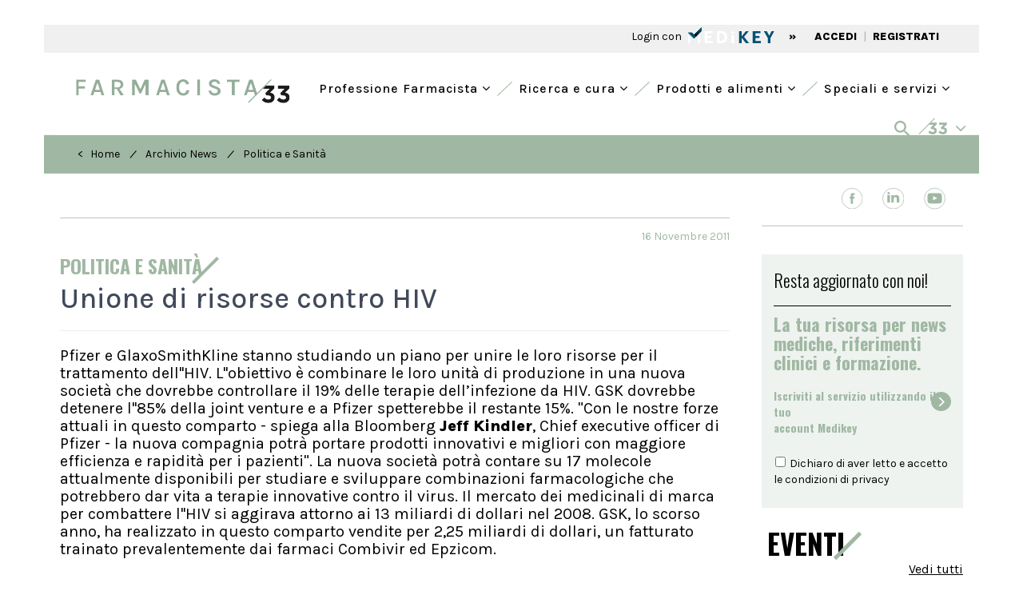

--- FILE ---
content_type: text/html; charset=UTF-8
request_url: https://www.farmacista33.it/archivio-news/2113/unione-di-risorse-contro-hiv.html
body_size: 21809
content:
<!DOCTYPE html>
<html lang="it">
	<head>
		<meta charset="UTF-8" />  
		<meta http-equiv="X-UA-Compatible" content="IE=edge">
		<meta name="viewport" content="width=device-width, initial-scale=1">
		<title>Unione di risorse contro HIV | Farmacista33</title>
		<meta name="description" content="">
		<meta name="keywords" content="">
		<meta name="tags" content="">
		<link rel='alternate' type='application/rss+xml' title='RSS' href='https://www.farmacista33.it/rss.xml'>
		<!-- Bootstrap -->
		
		<!-- <link href="https://fonts.googleapis.com/css?family=Open+Sans:300,400,600,700,800" rel="stylesheet"> -->
		<link rel="preconnect" href="https://fonts.googleapis.com">
		<link rel="preconnect" href="https://fonts.gstatic.com" crossorigin>
		<link href="https://fonts.googleapis.com/css2?family=Karla:wght@400;500;800&family=Oswald:wght@300;500;600;700&family=Spectral:wght@500;800&display=swap" rel="stylesheet">
		<link href="https://www.farmacista33.it/css/bootstrap.min.css" rel="stylesheet">
		<link href="https://www.farmacista33.it/css/slick.css" rel="stylesheet">
		<link href="https://www.farmacista33.it/css/slick-theme.css" rel="stylesheet">
		<link href="https://www.farmacista33.it/js/datepicker/themes/default.min.css" rel="stylesheet">
		<link href="https://www.farmacista33.it/js/datepicker/themes/default.date.min.css" rel="stylesheet">
		<link href="https://www.farmacista33.it/js/jquery-ui-1.10.3.custom/css/custom-theme/jquery-ui-1.10.3.custom.min.css" rel="stylesheet">
		<link rel="stylesheet" href="https://www.farmacista33.it/css/hamburgler.css">
		<link rel="stylesheet" href="https://www.farmacista33.it/css/animate.min.css">
		<link rel="stylesheet" href="https://www.farmacista33.it/js/flexslider/flexslider.css">
				<link href="https://www.farmacista33.it/css/select2.min.css" rel="stylesheet" />
		<link rel="stylesheet" href="https://cdnjs.cloudflare.com/ajax/libs/select2-bootstrap-theme/0.1.0-beta.10/select2-bootstrap.min.css" />
				
		
		<link rel="stylesheet" type="text/css" href="https://www.farmacista33.it/js/filepond/filepond-plugin-image-preview.min.css" >
		<link rel="stylesheet" type="text/css" href="https://www.farmacista33.it/js/filepond/filepond.min.css" >
		
		<link rel="apple-touch-icon" sizes="57x57" href="https://www.farmacista33.it/favicon/apple-icon-57x57.png">
		<link rel="apple-touch-icon" sizes="60x60" href="https://www.farmacista33.it/favicon/apple-icon-60x60.png">
		<link rel="apple-touch-icon" sizes="72x72" href="https://www.farmacista33.it/favicon/apple-icon-72x72.png">
		<link rel="apple-touch-icon" sizes="76x76" href="https://www.farmacista33.it/favicon/apple-icon-76x76.png">
		<link rel="apple-touch-icon" sizes="114x114" href="https://www.farmacista33.it/favicon/apple-icon-114x114.png">
		<link rel="apple-touch-icon" sizes="120x120" href="https://www.farmacista33.it/favicon/apple-icon-120x120.png">
		<link rel="apple-touch-icon" sizes="144x144" href="https://www.farmacista33.it/favicon/apple-icon-144x144.png">
		<link rel="apple-touch-icon" sizes="152x152" href="https://www.farmacista33.it/favicon/apple-icon-152x152.png">
		<link rel="apple-touch-icon" sizes="180x180" href="https://www.farmacista33.it/favicon/apple-icon-180x180.png">
		<link rel="icon" type="image/png" sizes="192x192"  href="https://www.farmacista33.it/favicon/android-icon-192x192.png">
		<link rel="icon" type="image/png" sizes="32x32" href="https://www.farmacista33.it/favicon/favicon-32x32.png">
		<link rel="icon" type="image/png" sizes="96x96" href="https://www.farmacista33.it/favicon/favicon-96x96.png">
		<link rel="icon" type="image/png" sizes="16x16" href="https://www.farmacista33.it/favicon/favicon-16x16.png">
		<link rel="manifest" href="https://www.farmacista33.it/favicon/manifest.json">
		<meta name="msvalidate.01" content="3428498DA103C9F2F4789ACDFC899037" />
		<meta name="msapplication-TileColor" content="#ffffff">
		<meta name="theme-color" content="#ffffff">
		
		<meta name="google-site-verification" content="FdtiMEy13L5MB7N4IaSLbgBtuLsA2l2A3QZ8bFw-bqg" />
		<link href="https://maxcdn.bootstrapcdn.com/font-awesome/4.7.0/css/font-awesome.min.css" rel="stylesheet">
		<!--<link rel="sitemap" type="application/xml" title="Sitemap" href="https://www.farmacista33.it/sitemap.xml" /> -->
		<link rel="stylesheet" href="https://www.farmacista33.it/css/styleCheck.css">
		<link href="https://www.farmacista33.it/css/custom.css?v=5.12" rel="stylesheet">
		
				<link rel="canonical" href="https://www.farmacista33.it/archivio-news/2113/unione-di-risorse-contro-hiv.html">
			
		
	<meta name="format-detection" content="telephone=no"/>
	<meta property="og:title" content="Unione di risorse contro HIV | Farmacista33"/>
	<meta property="og:description" content=""/>
	<meta property="og:url" content="https://www.farmacista33.it//archivio-news/2113/unione-di-risorse-contro-hiv.html"/>
	<meta property="og:type" content="article" />
	<meta property="og:image" content="https://www.farmacista33.it/images/logo_vet_share.jpg"/>		
		<!-- HTML5 shim and Respond.js for IE8 support of HTML5 elements and media queries -->
		<!-- WARNING: Respond.js doesn't work if you view the page via file:// -->
		<!--[if lt IE 9]>
			<script src="js/html5shiv.min.js"></script>
			<script src="js/respond.min.js"></script>
		<![endif]-->
		
		<script src="https://www.farmacista33.it/js/jquery-1.11.3.min.js"></script>
		<style>
			/*@media (min-width: 992px){
			.col-md-9 {
			width: 74%;
			}
			.col-md-3 {
			width: 26%;
			}
			}
			*/
			#sliderCategorie .slick-slide {
				width: auto !important;
				padding: 5px 15px;
			}
			
		</style>
		<!-- Google Tag Manager -->
		<script>

		window.dataLayer = window.dataLayer || [];
		function gtag() {
	            window.dataLayer.push(arguments);
        	}

	        gtag("consent", "default", {
	            ad_user_data: "denied",
	            ad_personalization: "denied",
	            ad_storage: "denied",
	            analytics_storage: "denied",
	            wait_for_update: 2000 // milliseconds to wait for update
	        });

		gtag("set", "ads_data_redaction", true);

				
		
		
		(function(w,d,s,l,i){w[l]=w[l]||[];w[l].push({'gtm.start':
		new Date().getTime(),event:'gtm.js'});var f=d.getElementsByTagName(s)[0],
		j=d.createElement(s),dl=l!='dataLayer'?'&l='+l:'';j.async=true;j.src=
		'https://www.googletagmanager.com/gtm.js?id='+i+dl;f.parentNode.insertBefore(j,f);
		})(window,document,'script','dataLayer','GTM-52HBJWL');</script>
		<!-- End Google Tag Manager -->


		<script async src="https://securepubads.g.doubleclick.net/tag/js/gpt.js"></script>
		<script>
			window.googletag = window.googletag || {cmd: []}, googletag.cmd = googletag.cmd || [];
			window.dfpslots = window.dfpslots || [];
			window.cookie_setup = (document.cookie.indexOf('cookie_setup=yes') != -1);

			if (!window.cookie_setup) {
				document.documentElement.classList.add('no-cookie-setup');
			}		

			window.addEventListener("UC_UI_CMP_EVENT", function(e) {
				if (void 0 !== e.detail.type && ("ACCEPT_ALL" == e.detail.type || "SAVE" == e.detail.type || "DENY_ALL" == e.detail.type) && "undefined" != typeof Cookies) {
					var t = "DENY_ALL" == e.detail.type ? "no" : "yes";

					if (t == "yes")	{

					}


					Cookies.set("cookie_setup", t, {
						expires: 365,
						path: "/"
					}), window.location.reload();
				}
			});

			function WaitForFunction(){if (typeof googletag.sizeMapping  === 'undefined') {setTimeout( WaitForFunction, 100); return;   } setGtag();}

			function setGtag(){
				
				$('div[id^="div-gpt-ad-"]').each(function() {dfpslots.push([$(this), null, false]);})
				
				var HeaderMapping=googletag.sizeMapping().addSize([992,0],[[970,90],[728,90],[1,1]]).addSize([768,0],[[728,90]]).addSize([320,0],[[320,50]]).addSize([0,0],[[320,50]]).build();
				var ContentMapping=googletag.sizeMapping().addSize([768,0],[[728,90], [468,60]]).addSize([320,0],[[320,50]]).addSize([0,0],[[320,50]]).build();
				
				
				var dfpAttr=JSON.parse(document.getElementById("dfpAttr").innerHTML);

				
				dfpslots.length&&googletag.cmd.push(function(){
					
					

					$(dfpslots).each(function(){
							if ($(this[0]).attr("data-dfp-dim") == "interstitial") {                                                       
									this[1] = googletag.defineOutOfPageSlot("/1025609/" + $(this[0]).attr("data-dfp"), $(this[0]).attr("id"));                                                     
							}
							else {
									this[1] = googletag.defineSlot("/1025609/" + $(this[0]).attr("data-dfp"), JSON.parse($(this[0]).attr("data-dfp-dim").replace(/\'/g, '"')), $(this[0]).attr("id"));                                                                     
							}
																		
							if ($(this[0]).attr("data-dfp-mapping") != '') {                                                                                       
									var setMap=eval($(this[0]).attr("data-dfp-mapping"));                                                          
									this[1].defineSizeMapping(setMap);                                                             
							}
						
							if ($(this[0]).attr("data-dfp-targeting-nome") &&
									$(this[0]).attr("data-dfp-targeting-val") &&
									$(this[0]).attr("data-dfp-targeting-nome") != '' &&
									$(this[0]).attr("data-dfp-targeting-val") != '') {             
												
									this[1].setTargeting($(this[0]).attr("data-dfp-targeting-nome"),$(this[0]).attr("data-dfp-targeting-val"));                            
							}
							this[1].addService(googletag.pubads());
					});

					if(null!=dfpAttr){
						for(const d in dfpAttr){
							googletag.pubads().setTargeting(dfpAttr[d].nome,dfpAttr[d].val);
							googletag.pubads().disableInitialLoad();					
							googletag.pubads().enableVideoAds();
							googletag.pubads().setCentering(true);
							//googletag.pubads().enableSingleRequest();
							googletag.enableServices();
							$(dfpslots).each(function() {
								googletag.display($(this[0]).attr("id"));
								if ($(this[0]).attr("id").endsWith("header") || $(this[0]).attr("id").endsWith("sticky")){
									googletag.pubads().refresh([this[1]]);
									this[2] = true;
								}
							});
						}
					}
				});
					
				var os = new OnScreen({
					tolerance: 0,
					debounce: 100,
					container: window
				});
				/*
				$(dfpslots).each(function(){
					if (typeof googletag !== 'undefined' && typeof window.dfpslots !== 'undefined') {
						googletag.cmd.push(function() {
							googletag.pubads().refresh(this[1]);
						});
					}
				});
				*/
				os.on('enter', 'div[id^="div-gpt-ad-"]', (el,ev)=>{

					cur = dfpslots.find(a => $(a[0]).attr("id")==el.id);

					console.log("sel:" + cur[0].attr("id") + "=="+ el.id);
					console.log("slot:" + [cur[1]]);
					console.log("status:" + [cur[2]]);

					if (!cur[2] && typeof googletag !== 'undefined' && typeof window.dfpslots !== 'undefined') {
						console.log("fa refresh");
						googletag.pubads().refresh([cur[1]]);
						cur[2]=true;
					}					

					
				});
			}

			(function($) {
				$(document).ready(function() {	  
					WaitForFunction();
				});
			})(jQuery);

			setInterval(function () {
				$(dfpslots).each(function(){
						if (typeof($(this[0]).attr("id"))!=='undefined') {
								//console.log($(this[0]).attr("id"));
								$("body").removeAttr("style");
								$('#rowHeader').removeAttr("style");
								$("#skin-banner").removeAttr("style");
								$("#div-gpt-ad-header").removeAttr("style");
								
								$(document).find('.container-fluid:not(".container-fluid.interno") > .row').each(function( index ){
									$(this).removeClass('ausiliario');
								});

								$(document).find('.container:not(".container.interno") > .row').each(function( index ){
									$(this).removeClass('ausiliario');
								});

								$(document).find('#banner_testata').parent('div').removeClass('ausiliario');
								$(document).find('#banner_testata').removeClass('ausiliario');

								var ew = $(this[0]).attr("id");

								if (!ew.endsWith("sticky") && OnScreen.check( "#"+ew)){googletag.pubads().refresh([this[1]]);}
								if (ew.endsWith("sticky")){             
										$(".dim").slideToggle({duration: 10, complete: function(sk_sl){
												$("#stk_ban").empty();
												googletag.pubads().refresh([sk_sl]);
										}(this[1])})
								}
						}
				});
			}, 30000);  

		</script>
		<script src="https://cdn.onesignal.com/sdks/web/v16/OneSignalSDK.page.js" defer></script>
		<script>
						window.OneSignalDeferred = window.OneSignalDeferred || [];
			OneSignalDeferred.push(async function(OneSignal) {
				await OneSignal.init({appId: "ecc98c66-4c68-4eb3-9504-b31af37baf70"}).then(()=>{
					if(typeof MedikeyID !== 'undefined') {
					OneSignal.login('MK'+ MedikeyID);
					}
				});
			});		
		</script>
		
	</head><body>
  <script type="application/ld+json">
    {
      "@context": "https://schema.org",
      "@type": "NewsArticle",
      "headline": "Unione di risorse contro HIV",
      "image": [
               ],
      "datePublished": "2011-11-16T08:00:00+08:00",
      "dateModified": "2011-11-16T09:20:00+08:00",
      "author": [{
          "@type": "Person",
          "name": "Redazione Farmacista33"
      }]
    }
    </script>
	<style>
	.line-after:after {
    background-color: #A0B8A3;

}
		.articolo-container p a {
			  word-wrap: break-word;
		}
		
	</style>
  
<div class="container-fluid">
    <div class="row" id="rowHeader" >
			<div class="container-fluid interno" style="padding:0px">
				<div class="row fasciaBianca no-margin">
					<div class="col-lg-12 col-md-12 col-sm-12" style="padding:0px;margin:15px 0;">
						<div id="div-gpt-ad-header" data-dfp="Farmacista33/header_pubblico" data-dfp-targeting-nome="POS" data-dfp-targeting-val="['10']" data-dfp-dim="[[728, 90], [970, 90], [320, 50], [1,1]]" data-dfp-mapping="HeaderMapping"></div>
					</div>
				</div>
			</div>
		</div>
		</div>
<div class="container" style="background-color: #F0F0F0;">
    <div style="background-color: #F0F0F0; text-align: left; padding: 1px 30px;">
	<div class="row" style="height: 33px;">
		<div class="col-xs-12 col-sm-12 col-lg-6">
					</div>
				<div class="col-xs-12 col-sm-12 col-lg-6 text-right testoSx" style="margin-top: 4px">
			 <span class=" " onClick="openModalLoginMk('')" style="cursor: pointer">Login con   </span> <img onClick="openModalLoginMk('')" src="/images/logo_mk.svg" class="img-responsive" style="  cursor: pointer;  display: inline-block;   height: 20px;  padding: 0px 0 0 5px;   position: relative;   top: -3px;   z-index: 9;" />
			<span class=" semiBold hidden-xs" style="padding: 0  15px ">»</span>
			<a href="#" onClick="openModalLoginMk('')"  class=" hidden-xs semiBold" style="color:#000;padding:2px 5px 0 5px">ACCEDI</a>
			<span class="hidden-xs testoVerde" style="height: 16px;">|</span>
			<a href="https://ssl.medikey.it/registrazione/registrazione.aspx?iid=46" class="semiBold  hidden-xs" style="color:#000;padding:2px 5px 0 5px">REGISTRATI</a>
		</div> 
			</div>
</div></div>
<div class="container checkAltezzaMenu">
    <div class="row fasciaBianca ">
        <div class="col-md-12 text-right">
            <div class="row">
	<div class="col-sm-12 visible-sm retrieveAltezzaTablet">
	   <a href="/" style="margin-top:10px;display: block;">
		  <h1><img class="img-responsive img-center height35" src="/images/logo-f33.png" alt="Farmacista33"  title="Farmacista33" style="max-height:35px;"/></h1>
	   </a>
	</div>
	<div class="col-sm-12 hidden-xs hidden-sm" style="height: 20px">
	</div>

</div>
<nav class="altezzaMenu [ navbar-bootsnipp animate ] visible-xs" role="navigation">
    <div class="container-fluid no-padding">
        <div class="[ navbar-header ]">
            <button type="button" class="[ navbar-toggle ]" data-toggle="collapse"
                    data-target="#bs-example-navbar-collapse-mobile">
                <span class="[ sr-only ]">Toggle navigation</span>
                <span class="[ icon-bar ]"></span>
                <span class="[ icon-bar ]"></span>
                <span class="[ icon-bar ]"></span>
            </button>
            <div class="[ animbrand ] hidden-sm">
                <a class="[ navbar-brand ][ animate ] retrieveAltezza" href="/">
                    <img class="img-responsive height35" src="/images/logo-f33.png" alt="Farmacista33"
                         title="Farmacista33"/>
                </a>
            </div>
            <a class="[ dropdown-toggle ][ animate ] setAltezza visible-xs" style=" float: right;
padding: 15px;" data-toggle="collapse" data-parent="#accordionMenuMobile" href="#collapseRicerca"><img
                        src="/images/search.svg" class="img-responsive"> </a>
        </div>
        <div class="[ collapse navbar-collapse ] clearfix" id="bs-example-navbar-collapse-mobile"
             style="background-color: rgba(188, 205, 191, 0.25)">
            <ul class="[ nav navbar-nav navbar-right ] text-left" style="margin: 0">
                                                        <li class="primal">
                                                    <a href="#" style="background-color: transparent !important; font-size: 18px !important; border-bottom: 1px solid #A0B8A3;"
                               class="[ dropdown-toggle ][ animate ] setAltezza" data-toggle="dropdown">
                                <i class="fa fa-angle-left hidden-xs"></i> Professione Farmacista                                <i class="fa fa-angle-down" style="float:right" aria-hidden="true"></i>
                            </a>
                            <ul class="[ dropdown-menu ] text-left" role="menu" style="background-color: transparent;">
                                                                                                    <li style="margin-left: 40px;  margin-right: 0;" class="li-child">
                                    <a style="text-align:left; font-size: 18px !important; height: 45px; border-bottom: 1px solid #A0B8A3;" href="/aggiornamento-professionale/">
                                        Aggiornamento professionale <i class="fa fa-angle-right icon-menu-right"></i>
                                    </a>
                                </li>
                                                                                                    <li style="margin-left: 40px;  margin-right: 0;" class="li-child">
                                    <a style="text-align:left; font-size: 18px !important; height: 45px; border-bottom: 1px solid #A0B8A3;" href="/lavoro/">
                                        Lavoro <i class="fa fa-angle-right icon-menu-right"></i>
                                    </a>
                                </li>
                                                                                                    <li style="margin-left: 40px;  margin-right: 0;" class="li-child">
                                    <a style="text-align:left; font-size: 18px !important; height: 45px; border-bottom: 1px solid #A0B8A3;" href="/diritto-sanitario/">
                                        Diritto Sanitario <i class="fa fa-angle-right icon-menu-right"></i>
                                    </a>
                                </li>
                                                                                                    <li style="margin-left: 40px;  margin-right: 0;" class="li-child">
                                    <a style="text-align:left; font-size: 18px !important; height: 45px; border-bottom: 1px solid #A0B8A3;" href="/politica-sanitaria/">
                                        Politica sanitaria <i class="fa fa-angle-right icon-menu-right"></i>
                                    </a>
                                </li>
                                                                                                    <li style="margin-left: 40px;  margin-right: 0;" class="li-child">
                                    <a style="text-align:left; font-size: 18px !important; height: 45px; border-bottom: 1px solid #A0B8A3;" href="/enti-regolatori/">
                                        Enti Regolatori <i class="fa fa-angle-right icon-menu-right"></i>
                                    </a>
                                </li>
                                                                                                    <li style="margin-left: 40px;  margin-right: 0;" class="li-child">
                                    <a style="text-align:left; font-size: 18px !important; height: 45px; border-bottom: 1px solid #A0B8A3;" href="/fisco-e-tributi/">
                                        Fisco e tributi <i class="fa fa-angle-right icon-menu-right"></i>
                                    </a>
                                </li>
                                                                                                    <li style="margin-left: 40px;  margin-right: 0;" class="li-child">
                                    <a style="text-align:left; font-size: 18px !important; height: 45px; border-bottom: 1px solid #A0B8A3;" href="/industria-e-mercati/">
                                        Industria e mercati <i class="fa fa-angle-right icon-menu-right"></i>
                                    </a>
                                </li>
                                                                                                    <li style="margin-left: 40px;  margin-right: 0;" class="li-child">
                                    <a style="text-align:left; font-size: 18px !important; height: 45px;" href="/interviste/">
                                        Interviste <i class="fa fa-angle-right icon-menu-right"></i>
                                    </a>
                                </li>
                                                            </ul>
                                            </li>
                                                        <li class="primal">
                                                    <a href="#" style="background-color: transparent !important; font-size: 18px !important; border-bottom: 1px solid #A0B8A3;"
                               class="[ dropdown-toggle ][ animate ] setAltezza" data-toggle="dropdown">
                                <i class="fa fa-angle-left hidden-xs"></i> Ricerca e cura                                <i class="fa fa-angle-down" style="float:right" aria-hidden="true"></i>
                            </a>
                            <ul class="[ dropdown-menu ] text-left" role="menu" style="background-color: transparent;">
                                                                                                    <li style="margin-left: 40px;  margin-right: 0;" class="li-child">
                                    <a style="text-align:left; font-size: 18px !important; height: 45px; border-bottom: 1px solid #A0B8A3;" href="/farmaci/">
                                        Farmaci <i class="fa fa-angle-right icon-menu-right"></i>
                                    </a>
                                </li>
                                                                                                    <li style="margin-left: 40px;  margin-right: 0;" class="li-child">
                                    <a style="text-align:left; font-size: 18px !important; height: 45px; border-bottom: 1px solid #A0B8A3;" href="/galenica/">
                                        Galenica <i class="fa fa-angle-right icon-menu-right"></i>
                                    </a>
                                </li>
                                                                                                    <li style="margin-left: 40px;  margin-right: 0;" class="li-child">
                                    <a style="text-align:left; font-size: 18px !important; height: 45px; border-bottom: 1px solid #A0B8A3;" href="/veterinaria/">
                                        Veterinaria <i class="fa fa-angle-right icon-menu-right"></i>
                                    </a>
                                </li>
                                                                                                    <li style="margin-left: 40px;  margin-right: 0;" class="li-child">
                                    <a style="text-align:left; font-size: 18px !important; height: 45px; border-bottom: 1px solid #A0B8A3;" href="/fitoterapia/">
                                        Fitoterapia <i class="fa fa-angle-right icon-menu-right"></i>
                                    </a>
                                </li>
                                                                                                    <li style="margin-left: 40px;  margin-right: 0;" class="li-child">
                                    <a style="text-align:left; font-size: 18px !important; height: 45px; border-bottom: 1px solid #A0B8A3;" href="/nutrizione-e-integrazione/">
                                        Nutrizione e integrazione <i class="fa fa-angle-right icon-menu-right"></i>
                                    </a>
                                </li>
                                                                                                    <li style="margin-left: 40px;  margin-right: 0;" class="li-child">
                                    <a style="text-align:left; font-size: 18px !important; height: 45px; border-bottom: 1px solid #A0B8A3;" href="/benessere/">
                                        Benessere <i class="fa fa-angle-right icon-menu-right"></i>
                                    </a>
                                </li>
                                                                                                    <li style="margin-left: 40px;  margin-right: 0;" class="li-child">
                                    <a style="text-align:left; font-size: 18px !important; height: 45px;" href="/osservatorio/">
                                        Osservatorio <i class="fa fa-angle-right icon-menu-right"></i>
                                    </a>
                                </li>
                                                            </ul>
                                            </li>
                                                        <li class="primal">
                                                    <a href="#" style="background-color: transparent !important; font-size: 18px !important; border-bottom: 1px solid #A0B8A3;"
                               class="[ dropdown-toggle ][ animate ] setAltezza" data-toggle="dropdown">
                                <i class="fa fa-angle-left hidden-xs"></i> Prodotti e alimenti                                <i class="fa fa-angle-down" style="float:right" aria-hidden="true"></i>
                            </a>
                            <ul class="[ dropdown-menu ] text-left" role="menu" style="background-color: transparent;">
                                                                                                    <li style="margin-left: 40px;  margin-right: 0;" class="li-child">
                                    <a style="text-align:left; font-size: 18px !important; height: 45px; border-bottom: 1px solid #A0B8A3;" href="/prodotti/">
                                        Prodotti <i class="fa fa-angle-right icon-menu-right"></i>
                                    </a>
                                </li>
                                                                                                    <li style="margin-left: 40px;  margin-right: 0;" class="li-child">
                                    <a style="text-align:left; font-size: 18px !important; height: 45px; border-bottom: 1px solid #A0B8A3;" href="/trova-farmaco-omeopatico/">
                                        Omeopatia <i class="fa fa-angle-right icon-menu-right"></i>
                                    </a>
                                </li>
                                                                                                    <li style="margin-left: 40px;  margin-right: 0;" class="li-child">
                                    <a style="text-align:left; font-size: 18px !important; height: 45px;" href="/banca-dati-alimenti/">
                                        Banca Dati Alimenti <i class="fa fa-angle-right icon-menu-right"></i>
                                    </a>
                                </li>
                                                            </ul>
                                            </li>
                                                        <li class="primal">
                                                    <a href="#" style="background-color: transparent !important; font-size: 18px !important;"
                               class="[ dropdown-toggle ][ animate ] setAltezza" data-toggle="dropdown">
                                <i class="fa fa-angle-left hidden-xs"></i> Speciali e servizi                                <i class="fa fa-angle-down" style="float:right" aria-hidden="true"></i>
                            </a>
                            <ul class="[ dropdown-menu ] text-left" role="menu" style="background-color: transparent;">
                                                                                                    <li style="margin-left: 40px;  margin-right: 0;" class="li-child">
                                    <a style="text-align:left; font-size: 18px !important; height: 45px; border-bottom: 1px solid #A0B8A3;" href="/progettare-la-farmacia/">
                                        Progettare la farmacia <i class="fa fa-angle-right icon-menu-right"></i>
                                    </a>
                                </li>
                                                                                                    <li style="margin-left: 40px;  margin-right: 0;" class="li-child">
                                    <a style="text-align:left; font-size: 18px !important; height: 45px; border-bottom: 1px solid #A0B8A3;" href="/bandi-e-concorsi/">
                                        Bandi e concorsi <i class="fa fa-angle-right icon-menu-right"></i>
                                    </a>
                                </li>
                                                                                                    <li style="margin-left: 40px;  margin-right: 0;" class="li-child">
                                    <a style="text-align:left; font-size: 18px !important; height: 45px; border-bottom: 1px solid #A0B8A3;" href="/eventi/">
                                        Eventi <i class="fa fa-angle-right icon-menu-right"></i>
                                    </a>
                                </li>
                                                                                                    <li style="margin-left: 40px;  margin-right: 0;" class="li-child">
                                    <a style="text-align:left; font-size: 18px !important; height: 45px; border-bottom: 1px solid #A0B8A3;" href="/annunci/">
                                        Annunci <i class="fa fa-angle-right icon-menu-right"></i>
                                    </a>
                                </li>
                                                                                                    <li style="margin-left: 40px;  margin-right: 0;" class="li-child">
                                    <a style="text-align:left; font-size: 18px !important; height: 45px; border-bottom: 1px solid #A0B8A3;" href="/corsi/">
                                        Corsi <i class="fa fa-angle-right icon-menu-right"></i>
                                    </a>
                                </li>
                                                                                                    <li style="margin-left: 40px;  margin-right: 0;" class="li-child">
                                    <a style="text-align:left; font-size: 18px !important; height: 45px; border-bottom: 1px solid #A0B8A3;" href="/libreria/">
                                        Libreria <i class="fa fa-angle-right icon-menu-right"></i>
                                    </a>
                                </li>
                                                                                                    <li style="margin-left: 40px;  margin-right: 0;" class="li-child">
                                    <a style="text-align:left; font-size: 18px !important; height: 45px; border-bottom: 1px solid #A0B8A3;" href="/cerca-la-farmacia/">
                                        Cerca la farmacia <i class="fa fa-angle-right icon-menu-right"></i>
                                    </a>
                                </li>
                                                                                                    <li style="margin-left: 40px;  margin-right: 0;" class="li-child">
                                    <a style="text-align:left; font-size: 18px !important; height: 45px;" href="/speciali/">
                                        Speciali <i class="fa fa-angle-right icon-menu-right"></i>
                                    </a>
                                </li>
                                                            </ul>
                                            </li>
                            </ul>
            <ul class="[ nav navbar-nav navbar-right ] text-left" style="margin-top: 0">
                <li class="primal separator-green"></li>
                <li class="primal">
                    <a href="#" style="background-color:#A0B8A3 !important; border-bottom: 1px solid #A0B8A3;     padding-left: 20px !important;
    padding-right: 30px !important;" class="[ dropdown-toggle ][ animate ] setAltezza" data-toggle="dropdown">
                        <i style="color:white" class="fa fa-angle-left hidden-xs"></i><img
                                src="/images/33-white.png" style="padding-left: 5px"> <i
                                style="color:white; float:right; font-size: 18px" class="fa fa-angle-down"
                                aria-hidden="true"></i>
                    </a>
                    <ul class="[ dropdown-menu ]" role="menu">
                        <li style="margin-left: 20px;  margin-right: 0;
" class="li-child">
<div class="row text-left" style=" padding: 10px 5px">
	<div class="col-xs-12 col-lg-6 pdleft30">
		<div class="col-xs-6 no-padding" style="border-bottom: 1px solid">
			<p class="light" >
				<a href="#" target="_blank" style="color:##000;padding:0 5px;display:block;font-weight:800;"><img class="img-responsive" title="Sanità33" style="height:18px;" src="/images/sanita33.svg"></a>
			</p>
		</div>
		<div class="col-xs-6" style="border-bottom: 1px solid">
			<p class="light" style="margin-top:3px;">
				<a href="http://doctor33.it/" target="_blank" style="color:##000;padding:0 5px;display:block;font-weight:800;"><img class="img-responsive" title="doctor33" style="height: 15px" src="/images/doctor33.svg"></a>
			</p>
		</div>
		<div class="col-xs-6 no-padding">
			<p class="light" style="margin-top:20px;">
				<a href="http://www.doctor33.it/cardiologia/ct-54.html" target="_blank" style="color:##000;padding:0 5px;display:block;font-weight:800; margin:15px 0"><img class="img-responsive" title="Cardiologia33"  src="/images/cardiologia33.svg"></a>
			</p>
			<p class="light" style="margin-top:3px;">
				<a href="http://www.doctor33.it/diabetologia/ct-16802.html" target="_blank" style="color:##000;padding:0 5px;display:block;font-weight:800; margin:15px 0"><img class="img-responsive" title="diabetologia33"  src="/images/diabetologia33.svg"></a>
			</p>
			<p class="light" style="margin-top:3px;">
				<a href="http://www.doctor33.it/endocrinologia/ct-27465.html" target="_blank" style="color:##000;padding:0 5px;display:block;font-weight:800; margin:15px 0"><img class="img-responsive" title="endocrinologia33"  src="/images/endocrinologia33.svg"></a>
			</p>
			<p class="light" style="margin-top:3px;">
				<a href="http://www.doctor33.it/ginecologia/ct-55.html" target="_blank" style="color:##000;padding:0 5px;display:block;font-weight:800; margin:15px 0"><img class="img-responsive" title="ginecologia33"  src="/images/ginecologia33.svg"></a>
			</p>

		</div>
		<div class="col-xs-6">

            <p class="light" style="margin-top:15px;">
                <a href="http://www.doctor33.it/medicina-interna/ct-21426.html" target="_blank" style="color:#000;padding:0 5px;display:block;font-weight:800; margin:10px 0">
                    <img class="img-responsive" title="medicinainterna33"  src="/images/medicinainterna33.svg">
                </a>
			</p>
			<p class="light" style="margin-top:3px;">
				<a href="http://www.doctor33.it/nutrizione/ct-54172.html" target="_blank" style="color:#000;padding:0 5px;display:block;font-weight:800; margin:10px 0">
                    <img class="img-responsive" title="nutrizione33"  src="/images/nutrizione33.svg">
                </a>
			</p>
            <p class="light" style="margin-top:3px;">
                <a href="http://www.doctor33.it/pediatria/ct-56.html" target="_blank" style="color:#000;padding:0 5px;display:block;font-weight:800; margin:10px 0">
                    <img class="img-responsive" title="pediatria33"  src="/images/pediatria33.svg">
                </a>
            </p>
            <p class="light" style="margin-top:3px;">
                <a href="http://www.doctor33.it/ortopedia/ct-77044.html" target="_blank" style="color:#000;padding:0 5px;display:block;font-weight:800; margin:10px 0">
                    <img class="img-responsive" title="ortopedia33"  src="/images/ortopedia33.svg">
                </a>
            </p>
			<p class="light" style="margin-top:3px;">
				<a href="#" target="_blank" style="color:##000;padding:0 5px;display:block;font-weight:800; margin:10px 0">
                    <img class="img-responsive" title="onconews"  src="/images/OncoNews.svg">
                </a>
			</p>
		</div>
	</div>
	<div class="col-xs-12 col-lg-3 margin20foot">
	<p class="light" style="margin-top:3px;border-bottom: 1px solid;     height: 26px;">
				<a href="http://www.farmacista33.it/" target="_blank" style="color:##000;padding:0 5px;display:block;font-weight:800;"><img class="img-responsive" title="farmacista33"  src="/images/farmacista33.svg"></a>
			</p>
		<p class="light" style="margin-top:3px;">
				<a href="http://www.puntoeffe.it/" target="_blank" style="color:##000;padding:0 5px;display:block;font-weight:800;"><img class="img-responsive" title="puntoeffe"  src="/images/PuntoEffe.svg"></a>
			</p>
		<p class="light" style="margin-top:35px;border-bottom: 1px solid;   height: 26px;">
				<a href="http://www.odontoiatria33.it/" target="_blank" style="color:##000;padding:0 5px;display:block;font-weight:800;"><img class="img-responsive" title="odontoiatria33"  src="/images/odontoiatria33.svg"></a>
			</p>
		<p class="light" style="margin-top:3px;">
				<a href="https://www.dentalcadmos.com/" target="_blank" style="color:##000;padding:0 5px;display:block;font-weight:800;"><img class="img-responsive" title="dentalcadmos"  src="/images/dentalcadmos.svg"></a>
			</p>
	</div>
	<div class="col-xs-12 col-lg-3">
		<p class="light margin20foot" style="border-bottom: 1px solid;     height: 29px;">
			<a href="https://www.dica33.it/" target="_blank" style="color:##000;padding:0 5px;display:block;font-weight:800;"><img class="img-responsive" title="dica33"  src="/images/dica33.svg"></a>
		</p>
        <p class="light" style="margin-top:29px;border-bottom: 1px solid;     height: 26px;">
            <a href="http://www.ecm33.it/" target="_blank" style="color:##000;padding:0 5px;display:block;font-weight:800;"><img class="img-responsive" title="ecm33"  src="/images/ecm33.svg"></a>
        </p>
        <p class="light" style="margin-top:29px;border-bottom: 1px solid;     height: 26px;">
            <a href="http://www.vet33.it/" target="_blank" style="color:##000;padding:0 5px;display:block;font-weight:800;"><img class="img-responsive" title="vet33"  src="/images/vet33.svg"></a>
        </p>
	</div>
</div>

	</li>
                    </ul>
                </li>
            </ul>
        </div>
    </div>
    <div class="[ bootsnipp-search animate ]">
        <div class="[ container ]">
            <form action="" method="GET" role="search">
                <div class="[ input-group ]">
                    <input type="text" class="[ form-control ]" name="q"
                           placeholder="Search for snippets and hit enter">
                    <span class="[ input-group-btn ]">
<button class="[ btn btn-danger ]" type="reset"><span class="[ glyphicon glyphicon-remove ]"></span></button>
</span>
                </div>
            </form>
        </div>
    </div>
</nav>


<nav class="altezzaMenu [ navbar-bootsnipp animate ] hidden-xs" role="navigation">
      <!-- Brand and toggle get grouped for better mobile display -->
      <div class="[ navbar-header ]">
         <button type="button" class="[ navbar-toggle ]" data-toggle="collapse" data-target="#bs-example-navbar-collapse-1">
         <span class="[ sr-only ]">Toggle navigation</span>
         <span class="[ icon-bar ]"></span>
         <span class="[ icon-bar ]"></span>
         <span class="[ icon-bar ]"></span>
         </button>
         <div class="[ animbrand ] hidden-sm">
            <a class="[ navbar-brand ][ animate ] retrieveAltezza" href="/">
            <img class="img-responsive height35" style="margin-right: 20px" src="/images/logo-f33.png" alt="Farmacista33"  title="Farmacista33" />
            </a>
         </div>
		  <a class="[ dropdown-toggle ][ animate ] setAltezza visible-xs"  style="    float: right;
    padding: 15px 30px;"  data-toggle="collapse" data-parent="#accordionMenu" href="#collapse33"><img src="/images/search.svg" class="img-responsive"> </a>
      </div>
      <!-- Collect the nav links, forms, and other content for toggling -->
      <div class="[ collapse navbar-collapse ] clearfix" id="bs-example-navbar-collapse-1">
         <ul class="[ nav navbar-nav navbar-left ] sfondoMobile " style="text-align: left">
                                                   <li onclick="caricaNotizia($linkMenu['id'], $linkMenu['id_padre'])">
                         <a class="[ dropdown-toggle ][ animate ] setAltezza" data-toggle="collapse"
                            data-parent="#accordionMenu" href="#collapse2">
                             Professione Farmacista <i class="fa fa-angle-down" aria-hidden="true"></i>
                         </a>
                     </li>
                 
                                      <li class="separator-green"></li>
                                                                    <li onclick="caricaNotizia($linkMenu['id'], $linkMenu['id_padre'])">
                         <a class="[ dropdown-toggle ][ animate ] setAltezza" data-toggle="collapse"
                            data-parent="#accordionMenu" href="#collapse3">
                             Ricerca e cura <i class="fa fa-angle-down" aria-hidden="true"></i>
                         </a>
                     </li>
                 
                                      <li class="separator-green"></li>
                                                                    <li onclick="caricaNotizia($linkMenu['id'], $linkMenu['id_padre'])">
                         <a class="[ dropdown-toggle ][ animate ] setAltezza" data-toggle="collapse"
                            data-parent="#accordionMenu" href="#collapse4">
                             Prodotti e alimenti <i class="fa fa-angle-down" aria-hidden="true"></i>
                         </a>
                     </li>
                 
                                      <li class="separator-green"></li>
                                                                    <li onclick="caricaNotizia($linkMenu['id'], $linkMenu['id_padre'])">
                         <a class="[ dropdown-toggle ][ animate ] setAltezza" data-toggle="collapse"
                            data-parent="#accordionMenu" href="#collapse5">
                             Speciali e servizi <i class="fa fa-angle-down" aria-hidden="true"></i>
                         </a>
                     </li>
                 
                              		  </ul>
		   <ul class="[ nav navbar-nav navbar-right ] sfondoMobile " style="text-align: left">
             <li>
                 <a class="[ dropdown-toggle ][ animate ] setAltezza hidden-xs hidden-sm" data-toggle="collapse" data-parent="#accordionMenu" href="#collapseRicerca">
                     <img src="/images/icon-search.svg" class="img-responsive">
                 </a>
             </li>
             <li>
                 <a class="[ dropdown-toggle ][ animate ] setAltezza hidden-xs hidden-sm" data-toggle="collapse" data-parent="#accordionMenu" href="#collapse33">
                     <img src="/images/33.svg" style="display: inline; margin-top: -8px;" class="img-responsive">
                     <i class="fa fa-angle-down testoVerde" style="font-size: 22px; position: relative; top: 2px; left: 5px; margin-top: -8px;"></i>
                 </a>
             </li>
             <li>
                 <a class="[ dropdown-toggle ][ animate ] setAltezza visible-sm" data-toggle="collapse" data-parent="#accordionMenu" href="#collapse33">
                     <img src="/images/icon-search.svg" class="img-responsive">
                 </a>
             </li>
         </ul>
      </div>

   <div class="[ bootsnipp-search animate ]">
      <div class="[ container ]">
         <form action="" method="GET" role="search">
            <div class="[ input-group ]">
               <input type="text" class="[ form-control ]" name="q" placeholder="Search for snippets and hit enter">
               <span class="[ input-group-btn ]">
               <button class="[ btn btn-danger ]" type="reset"><span class="[ glyphicon glyphicon-remove ]"></span></button>
               </span>
            </div>
         </form>
      </div>
   </div>
</nav>
<div  id="accordionMenu">
   <div class="row panel">
                                 <div id="collapse2" class="panel-collapse collapse" style="background-color: rgba(188, 205, 191, 0.25);">
                   <div class="card card-body">
                       <div class="row">
                           <div class="col-lg-2"></div>
                           <div class="col-lg-6">
											     <ul style="list-style: none;  float: left; width: 50%;">
									 
                                																														<li class="submenu-collapse"
											   onmouseover="caricaNotizia(35, 2)"
											   onclick="caricaNotizia(35, 2)">
											   <a href="/aggiornamento-professionale/">Aggiornamento professionale</a>
											   <i class="fa fa-angle-right" aria-hidden="true"></i>
										   	</li>
																																															<li class="submenu-collapse"
											   onmouseover="caricaNotizia(6, 2)"
											   onclick="caricaNotizia(6, 2)">
											   <a href="/lavoro/">Lavoro</a>
											   <i class="fa fa-angle-right" aria-hidden="true"></i>
										   	</li>
																																															<li class="submenu-collapse"
											   onmouseover="caricaNotizia(7, 2)"
											   onclick="caricaNotizia(7, 2)">
											   <a href="/diritto-sanitario/">Diritto Sanitario</a>
											   <i class="fa fa-angle-right" aria-hidden="true"></i>
										   	</li>
																																															<li class="submenu-collapse"
											   onmouseover="caricaNotizia(8, 2)"
											   onclick="caricaNotizia(8, 2)">
											   <a href="/politica-sanitaria/">Politica sanitaria</a>
											   <i class="fa fa-angle-right" aria-hidden="true"></i>
										   	</li>
																																															<li class="submenu-collapse"
											   onmouseover="caricaNotizia(9, 2)"
											   onclick="caricaNotizia(9, 2)">
											   <a href="/enti-regolatori/">Enti Regolatori</a>
											   <i class="fa fa-angle-right" aria-hidden="true"></i>
										   	</li>
																																															<li class="submenu-collapse"
											   onmouseover="caricaNotizia(10, 2)"
											   onclick="caricaNotizia(10, 2)">
											   <a href="/fisco-e-tributi/">Fisco e tributi</a>
											   <i class="fa fa-angle-right" aria-hidden="true"></i>
										   	</li>
																																																																																	                               </ul>
							   <ul style="list-style: none; float: right; width: 50%;">
                                   																																																																																																																																																																																																<li class="submenu-collapse"
											   onmouseover="caricaNotizia(11, 2)"
											   onclick="caricaNotizia(11, 2)">
											   <a href="/industria-e-mercati/">Industria e mercati</a>
											   <i class="fa fa-angle-right" aria-hidden="true"></i>
										   	</li>
																																															<li class="submenu-collapse"
											   onmouseover="caricaNotizia(78, 2)"
											   onclick="caricaNotizia(78, 2)">
											   <a href="/interviste/">Interviste</a>
											   <i class="fa fa-angle-right" aria-hidden="true"></i>
										   	</li>
																											                               </ul>
							  <div class="clearfix"></div>
				                           </div>
                           <div class="col-lg-4" id="anteprimaArticolo2" style="min-height: 290px;">
                           </div>
                       </div>
                   </div>
               </div>
           	
	   	                                 <div id="collapse3" class="panel-collapse collapse" style="background-color: rgba(188, 205, 191, 0.25);">
                   <div class="card card-body">
                       <div class="row">
                           <div class="col-lg-2"></div>
                           <div class="col-lg-6">
											     <ul style="list-style: none;  float: left; width: 50%;">
									 
                                																														<li class="submenu-collapse"
											   onmouseover="caricaNotizia(12, 3)"
											   onclick="caricaNotizia(12, 3)">
											   <a href="/farmaci/">Farmaci</a>
											   <i class="fa fa-angle-right" aria-hidden="true"></i>
										   	</li>
																																															<li class="submenu-collapse"
											   onmouseover="caricaNotizia(13, 3)"
											   onclick="caricaNotizia(13, 3)">
											   <a href="/galenica/">Galenica</a>
											   <i class="fa fa-angle-right" aria-hidden="true"></i>
										   	</li>
																																															<li class="submenu-collapse"
											   onmouseover="caricaNotizia(14, 3)"
											   onclick="caricaNotizia(14, 3)">
											   <a href="/veterinaria/">Veterinaria</a>
											   <i class="fa fa-angle-right" aria-hidden="true"></i>
										   	</li>
																																															<li class="submenu-collapse"
											   onmouseover="caricaNotizia(15, 3)"
											   onclick="caricaNotizia(15, 3)">
											   <a href="/fitoterapia/">Fitoterapia</a>
											   <i class="fa fa-angle-right" aria-hidden="true"></i>
										   	</li>
																																															<li class="submenu-collapse"
											   onmouseover="caricaNotizia(16, 3)"
											   onclick="caricaNotizia(16, 3)">
											   <a href="/nutrizione-e-integrazione/">Nutrizione e integrazione</a>
											   <i class="fa fa-angle-right" aria-hidden="true"></i>
										   	</li>
																																															<li class="submenu-collapse"
											   onmouseover="caricaNotizia(17, 3)"
											   onclick="caricaNotizia(17, 3)">
											   <a href="/benessere/">Benessere</a>
											   <i class="fa fa-angle-right" aria-hidden="true"></i>
										   	</li>
																																																						                               </ul>
							   <ul style="list-style: none; float: right; width: 50%;">
                                   																																																																																																																																																																																																<li class="submenu-collapse"
											   onmouseover="caricaNotizia(25, 3)"
											   onclick="caricaNotizia(25, 3)">
											   <a href="/osservatorio/">Osservatorio</a>
											   <i class="fa fa-angle-right" aria-hidden="true"></i>
										   	</li>
																											                               </ul>
							  <div class="clearfix"></div>
				                           </div>
                           <div class="col-lg-4" id="anteprimaArticolo3" style="min-height: 290px;">
                           </div>
                       </div>
                   </div>
               </div>
           	
	   	                                 <div id="collapse4" class="panel-collapse collapse" style="background-color: rgba(188, 205, 191, 0.25);">
                   <div class="card card-body">
                       <div class="row">
                           <div class="col-lg-2"></div>
                           <div class="col-lg-6">
				                               <ul style="list-style: none;">
                                                                          <li class="submenu-collapse"
                                           onmouseover="caricaNotizia(18, 4)"
                                           onclick="caricaNotizia(18, 4)">
                                           <a href="/prodotti/">Prodotti</a>
                                           <i class="fa fa-angle-right" aria-hidden="true"></i>
                                       </li>
                                                                          <li class="submenu-collapse"
                                           onmouseover="caricaNotizia(20, 4)"
                                           onclick="caricaNotizia(20, 4)">
                                           <a href="/trova-farmaco-omeopatico/">Omeopatia</a>
                                           <i class="fa fa-angle-right" aria-hidden="true"></i>
                                       </li>
                                                                          <li class="submenu-collapse"
                                           onmouseover="caricaNotizia(21, 4)"
                                           onclick="caricaNotizia(21, 4)">
                                           <a href="/banca-dati-alimenti/">Banca Dati Alimenti</a>
                                           <i class="fa fa-angle-right" aria-hidden="true"></i>
                                       </li>
                                                                  </ul>
					                           </div>
                           <div class="col-lg-4" id="anteprimaArticolo4" style="min-height: 290px;">
                           </div>
                       </div>
                   </div>
               </div>
           	
	   	                                 <div id="collapse5" class="panel-collapse collapse" style="background-color: rgba(188, 205, 191, 0.25);">
                   <div class="card card-body">
                       <div class="row">
                           <div class="col-lg-2"></div>
                           <div class="col-lg-6">
											     <ul style="list-style: none;  float: left; width: 50%;">
									 
                                																														<li class="submenu-collapse"
											   onmouseover="caricaNotizia(22, 5)"
											   onclick="caricaNotizia(22, 5)">
											   <a href="/progettare-la-farmacia/">Progettare la farmacia</a>
											   <i class="fa fa-angle-right" aria-hidden="true"></i>
										   	</li>
																																															<li class="submenu-collapse"
											   onmouseover="caricaNotizia(23, 5)"
											   onclick="caricaNotizia(23, 5)">
											   <a href="/bandi-e-concorsi/">Bandi e concorsi</a>
											   <i class="fa fa-angle-right" aria-hidden="true"></i>
										   	</li>
																																															<li class="submenu-collapse"
											   onmouseover="caricaNotizia(34, 5)"
											   onclick="caricaNotizia(34, 5)">
											   <a href="/eventi/">Eventi</a>
											   <i class="fa fa-angle-right" aria-hidden="true"></i>
										   	</li>
																																															<li class="submenu-collapse"
											   onmouseover="caricaNotizia(24, 5)"
											   onclick="caricaNotizia(24, 5)">
											   <a href="/annunci/">Annunci</a>
											   <i class="fa fa-angle-right" aria-hidden="true"></i>
										   	</li>
																																															<li class="submenu-collapse"
											   onmouseover="caricaNotizia(27, 5)"
											   onclick="caricaNotizia(27, 5)">
											   <a href="/corsi/">Corsi</a>
											   <i class="fa fa-angle-right" aria-hidden="true"></i>
										   	</li>
																																															<li class="submenu-collapse"
											   onmouseover="caricaNotizia(28, 5)"
											   onclick="caricaNotizia(28, 5)">
											   <a href="/libreria/">Libreria</a>
											   <i class="fa fa-angle-right" aria-hidden="true"></i>
										   	</li>
																																																																																	                               </ul>
							   <ul style="list-style: none; float: right; width: 50%;">
                                   																																																																																																																																																																																																<li class="submenu-collapse"
											   onmouseover="caricaNotizia(29, 5)"
											   onclick="caricaNotizia(29, 5)">
											   <a href="/cerca-la-farmacia/">Cerca la farmacia</a>
											   <i class="fa fa-angle-right" aria-hidden="true"></i>
										   	</li>
																																															<li class="submenu-collapse"
											   onmouseover="caricaNotizia(31, 5)"
											   onclick="caricaNotizia(31, 5)">
											   <a href="/speciali/">Speciali</a>
											   <i class="fa fa-angle-right" aria-hidden="true"></i>
										   	</li>
																											                               </ul>
							  <div class="clearfix"></div>
				                           </div>
                           <div class="col-lg-4" id="anteprimaArticolo5" style="min-height: 290px;">
                           </div>
                       </div>
                   </div>
               </div>
           	
	   	       
      <div id="collapseRicerca" class="panel-collapse collapse" style="background-color: #fff;">
         <div class="card card-body">
			   <div class="row" style="background-color: rgba(188, 205, 191, 0.25); padding-top: 20px;padding-bottom: 20px;margin: 0px;">
               <div class="col-md-12">
                  <form class="form-inline">
                     <label for="disabledTextInput">Inserisci la chiave di ricerca</label>
                     <div class="form-group">                        
                        <input class="form-control" id="search-global" value="" />
                     </div>
                     <button type="button" class="btn btn-search" onClick="cercaSito()">Cerca</button>
                  </form>
                  
               </div>
				</div> 
         </div>
      </div>
      <div id="collapse33" class="panel-collapse collapse" style="background-color: rgba(188, 205, 191, 0.25);">
         <div class="card card-body">
             <div class="row" style="padding: 0px 30px">
                 
<div class="row text-left" style=" padding: 10px 5px">
	<div class="col-xs-12 col-lg-6 pdleft30">
		<div class="col-xs-6 no-padding" style="border-bottom: 1px solid">
			<p class="light" >
				<a href="#" target="_blank" style="color:##000;padding:0 5px;display:block;font-weight:800;"><img class="img-responsive" title="Sanità33" style="height:18px;" src="/images/sanita33.svg"></a>
			</p>
		</div>
		<div class="col-xs-6" style="border-bottom: 1px solid">
			<p class="light" style="margin-top:3px;">
				<a href="http://doctor33.it/" target="_blank" style="color:##000;padding:0 5px;display:block;font-weight:800;"><img class="img-responsive" title="doctor33" style="height: 15px" src="/images/doctor33.svg"></a>
			</p>
		</div>
		<div class="col-xs-6 no-padding">
			<p class="light" style="margin-top:20px;">
				<a href="http://www.doctor33.it/cardiologia/ct-54.html" target="_blank" style="color:##000;padding:0 5px;display:block;font-weight:800; margin:15px 0"><img class="img-responsive" title="Cardiologia33"  src="/images/cardiologia33.svg"></a>
			</p>
			<p class="light" style="margin-top:3px;">
				<a href="http://www.doctor33.it/diabetologia/ct-16802.html" target="_blank" style="color:##000;padding:0 5px;display:block;font-weight:800; margin:15px 0"><img class="img-responsive" title="diabetologia33"  src="/images/diabetologia33.svg"></a>
			</p>
			<p class="light" style="margin-top:3px;">
				<a href="http://www.doctor33.it/endocrinologia/ct-27465.html" target="_blank" style="color:##000;padding:0 5px;display:block;font-weight:800; margin:15px 0"><img class="img-responsive" title="endocrinologia33"  src="/images/endocrinologia33.svg"></a>
			</p>
			<p class="light" style="margin-top:3px;">
				<a href="http://www.doctor33.it/ginecologia/ct-55.html" target="_blank" style="color:##000;padding:0 5px;display:block;font-weight:800; margin:15px 0"><img class="img-responsive" title="ginecologia33"  src="/images/ginecologia33.svg"></a>
			</p>

		</div>
		<div class="col-xs-6">

            <p class="light" style="margin-top:15px;">
                <a href="http://www.doctor33.it/medicina-interna/ct-21426.html" target="_blank" style="color:#000;padding:0 5px;display:block;font-weight:800; margin:10px 0">
                    <img class="img-responsive" title="medicinainterna33"  src="/images/medicinainterna33.svg">
                </a>
			</p>
			<p class="light" style="margin-top:3px;">
				<a href="http://www.doctor33.it/nutrizione/ct-54172.html" target="_blank" style="color:#000;padding:0 5px;display:block;font-weight:800; margin:10px 0">
                    <img class="img-responsive" title="nutrizione33"  src="/images/nutrizione33.svg">
                </a>
			</p>
            <p class="light" style="margin-top:3px;">
                <a href="http://www.doctor33.it/pediatria/ct-56.html" target="_blank" style="color:#000;padding:0 5px;display:block;font-weight:800; margin:10px 0">
                    <img class="img-responsive" title="pediatria33"  src="/images/pediatria33.svg">
                </a>
            </p>
            <p class="light" style="margin-top:3px;">
                <a href="http://www.doctor33.it/ortopedia/ct-77044.html" target="_blank" style="color:#000;padding:0 5px;display:block;font-weight:800; margin:10px 0">
                    <img class="img-responsive" title="ortopedia33"  src="/images/ortopedia33.svg">
                </a>
            </p>
			<p class="light" style="margin-top:3px;">
				<a href="#" target="_blank" style="color:##000;padding:0 5px;display:block;font-weight:800; margin:10px 0">
                    <img class="img-responsive" title="onconews"  src="/images/OncoNews.svg">
                </a>
			</p>
		</div>
	</div>
	<div class="col-xs-12 col-lg-3 margin20foot">
	<p class="light" style="margin-top:3px;border-bottom: 1px solid;     height: 26px;">
				<a href="http://www.farmacista33.it/" target="_blank" style="color:##000;padding:0 5px;display:block;font-weight:800;"><img class="img-responsive" title="farmacista33"  src="/images/farmacista33.svg"></a>
			</p>
		<p class="light" style="margin-top:3px;">
				<a href="http://www.puntoeffe.it/" target="_blank" style="color:##000;padding:0 5px;display:block;font-weight:800;"><img class="img-responsive" title="puntoeffe"  src="/images/PuntoEffe.svg"></a>
			</p>
		<p class="light" style="margin-top:35px;border-bottom: 1px solid;   height: 26px;">
				<a href="http://www.odontoiatria33.it/" target="_blank" style="color:##000;padding:0 5px;display:block;font-weight:800;"><img class="img-responsive" title="odontoiatria33"  src="/images/odontoiatria33.svg"></a>
			</p>
		<p class="light" style="margin-top:3px;">
				<a href="https://www.dentalcadmos.com/" target="_blank" style="color:##000;padding:0 5px;display:block;font-weight:800;"><img class="img-responsive" title="dentalcadmos"  src="/images/dentalcadmos.svg"></a>
			</p>
	</div>
	<div class="col-xs-12 col-lg-3">
		<p class="light margin20foot" style="border-bottom: 1px solid;     height: 29px;">
			<a href="https://www.dica33.it/" target="_blank" style="color:##000;padding:0 5px;display:block;font-weight:800;"><img class="img-responsive" title="dica33"  src="/images/dica33.svg"></a>
		</p>
        <p class="light" style="margin-top:29px;border-bottom: 1px solid;     height: 26px;">
            <a href="http://www.ecm33.it/" target="_blank" style="color:##000;padding:0 5px;display:block;font-weight:800;"><img class="img-responsive" title="ecm33"  src="/images/ecm33.svg"></a>
        </p>
        <p class="light" style="margin-top:29px;border-bottom: 1px solid;     height: 26px;">
            <a href="http://www.vet33.it/" target="_blank" style="color:##000;padding:0 5px;display:block;font-weight:800;"><img class="img-responsive" title="vet33"  src="/images/vet33.svg"></a>
        </p>
	</div>
</div>

	             </div>
         </div>
      </div>
   </div>
</div>

<div class="container-fluid">
    <div class="row" id="rowHeader" >
			<div class="container-fluid interno" style="padding:0px;">
				<div class="row fasciaBianca no-margin">
					<div class="col-lg-12 col-md-12 col-sm-12" style="padding:0px;">
						<div id="div-gpt-ad-sticky" data-dfp="Farmacista33/sticky_pubblico" data-dfp-dim="interstitial" data-dfp-mapping=""></div>
					</div>
				</div>
			</div>
		</div>
		</div>
        </div>
    </div>
</div>
<div class="container hidden-xs bodyBackground clearfix breadcrumbLine">
    <style>
@media screen and (max-width: 760px) {
	.paddingBreadcrumb {
		padding-left:15px;
	}
}
</style>


<div class="breadcrumbLine">
   <div class="row">
	  <div class="col-xs-12 col-sm-12 text-left pad-bread">
		 <a style="color: #000" href="/">&lt;&nbsp;&nbsp; Home</a> <span class="breadcrumb-backslash">/</span> <a style="color: #000" href="/archivio-news/">Archivio News</a> <span class="breadcrumb-backslash">/</span> <a  style="color: #000" href="/cerca/?tag=politica e sanità">Politica e Sanità</a>	  </div>
   </div>
</div></div>
<div class="container-fluid visible-xs bodyBackground clearfix breadcrumbLine">
    <style>
@media screen and (max-width: 760px) {
	.paddingBreadcrumb {
		padding-left:15px;
	}
}
</style>


<div class="breadcrumbLine">
   <div class="row">
	  <div class="col-xs-12 col-sm-12 text-left pad-bread">
		 <a style="color: #000" href="/">&lt;&nbsp;&nbsp; Home</a> <span class="breadcrumb-backslash">/</span> <a style="color: #000" href="/archivio-news/">Archivio News</a> <span class="breadcrumb-backslash">/</span> <a  style="color: #000" href="/cerca/?tag=politica e sanità">Politica e Sanità</a>	  </div>
   </div>
</div></div>
<div class="container-fluid checkAltezzaMenu visibile-xs visibile-sm hidden-md hidden-lg hiddenx-xl " style="    margin-top: 20px;">
    <div class="row fasciaBianca ">
        <div class="container-fluid interno">
            <div class="row">
                <div class="col-md-12 text-right" style="z-index: 999">
                    <!--a class="addthis_button_more" href="#" ><img class="" src="/images/icon-share.svg" title="Share"></a-->                </div>
            </div>
        </div>
    </div>
</div>
  <div class="container-fluid bodyBackground clearfix">
    <div class="row">
      <div class="container">
        <div class="row fasciaBianca ">
        <div class="col-md-9 text-left paddingContentUnderSlide" style=" background-color:#fff">
            
                     <div class="articolo-container">
                    <div class="col-md-12" style="height:1px;background-color:#C4C4C4;padding:0; margin-top: 38px; margin-bottom: 25px;">                
                      </div>
                               <label class="articolo-occhiello" style="margin-bottom: 15px; background-color: transparent"></label><br>
              				  			  
           <p class="text-left oswald bold line-after text-uppercase" style="font-size: 24px; margin: 25px 0; color:#A0B8A3 ">Politica e Sanità</p>
           <span class="articolo-data block" style="position: relative;
top: -65px;">16 Novembre 2011</span>
           
           <div style="" >
            
                          <h1 class="articolo-titolo">Unione di risorse contro HIV</h1>
                                     </div>
      
           <hr>
           <p class="articolo-paragrafo">Pfizer e GlaxoSmithKline stanno studiando un piano per unire le loro risorse per il trattamento dell''HIV. L''obiettivo &egrave combinare le loro unit&agrave di produzione in una nuova societ&agrave che dovrebbe controllare il 19% delle terapie dell&#146;infezione da HIV. GSK dovrebbe detenere l''85% della joint venture e a Pfizer spetterebbe il restante 15%. "Con le nostre forze attuali in questo comparto - spiega alla Bloomberg <B style="mso-bidi-font-weight: normal">Jeff Kindler</B>, Chief executive officer di Pfizer - la nuova compagnia potr&agrave portare prodotti innovativi e migliori con maggiore efficienza e rapidit&agrave per i pazienti". La nuova societ&agrave potr&agrave contare su 17 molecole attualmente disponibili per studiare e sviluppare combinazioni farmacologiche che potrebbero dar vita a terapie innovative contro il virus. Il mercato dei medicinali di marca per combattere l''HIV si aggirava attorno ai 13 miliardi di dollari nel 2008. GSK, lo scorso anno, ha realizzato in questo comparto vendite per 2,25 miliardi di dollari, un fatturato trainato prevalentemente dai farmaci Combivir ed Epzicom.</p>           <div class="clear"></div>
           
           
           
           
           
           
      
                       
         <div class="row" id="rowHeader" >
			<div class="container-fluid interno" style="padding:0px">
				<div class="row" style="margin:15px 0;">
					<div class="col-lg-12 col-md-12 col-sm-12" style="padding:0px">
						<div id="div-gpt-ad-manchette1" data-dfp="Farmacista33/manchette_pubblico" data-dfp-targeting-nome="POS" data-dfp-targeting-val="['30']" data-dfp-dim="[[728, 90], [468, 60], [320, 50]]" data-dfp-mapping="ContentMapping"></div>
					</div>
				</div>
			</div>
		</div>
		              
                             <div class="row" style="padding: 20px 15px;">
	<div class="col-xs-12 sfondo-primario-trasparent">
		<div class="row" style=" padding: 10px 5px">
			<div class="col-xs-12 col-lg-8">
				<p class="light" style="margin-top:3px; font-size:18px;"> 
					Se l'articolo ti è piaciuto rimani in contatto con noi sui nostri canali social seguendoci su:
				</p>
			</div>
		</div>
		<div class="row no-margin no-padding">
			<div class="col-md-3 text-left" style="padding:0; margin: 0px 0 5px 0">
				<a href="https://www.facebook.com/farmacista33/" style="margin-right: 12px;" target="_blank"><img class="" src="/images/icon-facebook-black.svg" style="max-width: 27px" alt="Seguici su Facebook!" title="Seguici su Facebook!"></a>
				<a href="https://www.linkedin.com/showcase/farmacista33/?originalSubdomain=it" target="_blank" style="margin-right: 12px;"><img class="" style="max-width: 27px" src="/images/icon-linkedin-black.svg" title="Seguici su Linkedin!" alt="Seguici su Linkedin!"></a>
                <a href="https://www.youtube.com/channel/UCYQU7lqhEznoRF0ondLMKnA" target="_blank" style="margin-right: 12px;"><img class="" src="/images/icon-youtube-black.svg" title="Segui le nostre interviste su YouTube!" alt="Segui le nostre interviste su YouTube!"></a>
				<hr style="border-top-color: #000;">
			</div>
		</div>
		<div class="row" style=" padding: 10px 5px">
			<div class="col-xs-12 col-lg-12">
			<p class="light" style="margin-top:3px; font-size:18px;"> 
			Oppure rimani sempre aggiornato in ambito farmaceutico iscrivendoti alla nostra newsletter!
				</p>
			</div>
		</div>
		<div class="row" style=" padding:5px 5px 20px 5px">
			<div class="col-xs-12">
			<a href="#iscriviti-newsletter"  class="btn-newsletter-articolo">ISCRIVITI</a>
			</div>
		</div>
	</div>
</div>


	                  <div class="row" style="padding:0;margin: 15px 0 0 0;">
          
          <div class="box-content" id="container-articoli">
			<div class="row">
			  <div class="col-xs-12" style="margin-bottom: 30px">
				 <p class="text-left oswald bold line-after text-uppercase" style="font-size: 24px; margin: 25px 0; color:#A0B8A3">POTREBBERO INTERESSARTI ANCHE</p>
			</div>
			  </div>
            <div class="row" style="padding:0;margin:0;">
           		<div class="col-xs-12 col-sm-6 padd0Mobile no-padd-left">
					<div class="row row-articolo">
  
      <div class="col-sm-12 text-left no-padding">
      	<div class="col-xs-12 no-padding">
		  <p class="regular" style="font-size:12px;color:#A0B8A3; margin:0">28/12/2019</p>
		</div>
      <div class="col-xs-12 text-left visible-xs no-padding">
		 
        <p class="regular" style="font-size:24px;color:#A0B8A3;"><a class="no-deco" href="/archivio-news/"><span class="oswald span-line-after-interesse" style="color:#A0B8A3;text-transform:uppercase">Archivio News<span style="background-color: #A0B8A3;"></span></span></a></p>
        <h2 class="titoloNews semibold"><a class="titoloNews semibold" href="/archivio-news/16838/farmaci-veterinari-online-anmvi-in-studio-bollino-di-qualita-siti-di-vendita-legale.html">Farmaci veterinari online, Anmvi: in studio bollino di qualità siti di vendita legale</a></h2>
      </div>
      <p class="regular hidden-xs" style="font-size:24px;font-weight:500;">
        <a class="no-deco" href="/archivio-news/">
          <span class="oswald span-line-after-interesse" style="color:#A0B8A3;text-transform:uppercase; font-size:16px" >Archivio News            <span style="background-color: #A0B8A3;"></span>
          </span>
        </a>
      </p>
      <h2 class="titoloNews semibold hidden-xs">
        <a class="titoloNews semibold" href="/archivio-news/16838/farmaci-veterinari-online-anmvi-in-studio-bollino-di-qualita-siti-di-vendita-legale.html">Farmaci veterinari online, Anmvi: in studio bollino di qualità siti di vendita legale</a>
      </h2>
            <p class="testoNewsInteresse regular">Per contrastare la compravendita illegale di farmaci per uso veterinario il Ministero sta studiando un logo, un bollino di qualit&agrave; sulla falsa riga di quanto fatto per le farmaciePer... </p>
                </div>
  </div>
  				</div>
				<div class="col-xs-12 col-sm-6 padd0Mobile no-padd-right">
	              <div class="row row-articolo">
  
      <div class="col-sm-12 text-left no-padding">
      	<div class="col-xs-12 no-padding">
		  <p class="regular" style="font-size:12px;color:#A0B8A3; margin:0">27/12/2019</p>
		</div>
      <div class="col-xs-12 text-left visible-xs no-padding">
		 
        <p class="regular" style="font-size:24px;color:#A0B8A3;"><a class="no-deco" href="/archivio-news/"><span class="oswald span-line-after-interesse" style="color:#A0B8A3;text-transform:uppercase">Archivio News<span style="background-color: #A0B8A3;"></span></span></a></p>
        <h2 class="titoloNews semibold"><a class="titoloNews semibold" href="/archivio-news/24178/artrite-reumatoide-commissione-europea-approva-nuovo-trattamento.html">Artrite reumatoide, Commissione europea approva nuovo trattamento</a></h2>
      </div>
      <p class="regular hidden-xs" style="font-size:24px;font-weight:500;">
        <a class="no-deco" href="/archivio-news/">
          <span class="oswald span-line-after-interesse" style="color:#A0B8A3;text-transform:uppercase; font-size:16px" >Archivio News            <span style="background-color: #A0B8A3;"></span>
          </span>
        </a>
      </p>
      <h2 class="titoloNews semibold hidden-xs">
        <a class="titoloNews semibold" href="/archivio-news/24178/artrite-reumatoide-commissione-europea-approva-nuovo-trattamento.html">Artrite reumatoide, Commissione europea approva nuovo trattamento</a>
      </h2>
            <p class="testoNewsInteresse regular">La Commissione europea ha approvato upadacitinib (Rinvoq) per il trattamento dell'artrite reumatoide attiva di grado da moderato a severoLa Commissione europea ha approvato upadacitinib (Rinvoq) per... </p>
                </div>
  </div>
  				</div>
            </div>
             <div class="row" style="padding:0;margin:0;">
           		<div class="col-xs-12 col-sm-6 padd0Mobile no-padd-left">
					<div class="row row-articolo">
  
      <div class="col-sm-12 text-left no-padding">
      	<div class="col-xs-12 no-padding">
		  <p class="regular" style="font-size:12px;color:#A0B8A3; margin:0">27/12/2019</p>
		</div>
      <div class="col-xs-12 text-left visible-xs no-padding">
		 
        <p class="regular" style="font-size:24px;color:#A0B8A3;"><a class="no-deco" href="/archivio-news/"><span class="oswald span-line-after-interesse" style="color:#A0B8A3;text-transform:uppercase">Archivio News<span style="background-color: #A0B8A3;"></span></span></a></p>
        <h2 class="titoloNews semibold"><a class="titoloNews semibold" href="/archivio-news/16820/farmaciste-inglesi-sono-il-62-della-forza-lavoro-solo-il-2-e-proprietaria.html">Farmaciste inglesi sono il 62% della forza lavoro, solo il 2% è proprietaria</a></h2>
      </div>
      <p class="regular hidden-xs" style="font-size:24px;font-weight:500;">
        <a class="no-deco" href="/archivio-news/">
          <span class="oswald span-line-after-interesse" style="color:#A0B8A3;text-transform:uppercase; font-size:16px" >Archivio News            <span style="background-color: #A0B8A3;"></span>
          </span>
        </a>
      </p>
      <h2 class="titoloNews semibold hidden-xs">
        <a class="titoloNews semibold" href="/archivio-news/16820/farmaciste-inglesi-sono-il-62-della-forza-lavoro-solo-il-2-e-proprietaria.html">Farmaciste inglesi sono il 62% della forza lavoro, solo il 2% è proprietaria</a>
      </h2>
            <p class="testoNewsInteresse regular">Solo il 2% delle farmaciste donne possiede una farmacia nonostante rappresentino il 62% della forza lavoro, &egrave; quanto emerge dal sondaggio "Survey of registered pharmacy professionals 2019" del... </p>
                  <p class="testoNewsInteresse spectral semibold label-acura">A cura di <span class="extraBold black"><span  id="11424" class="link-autori">Lara Figini</span></span></p>
          </div>
  </div>
  				</div>
				<div class="col-xs-12 col-sm-6 padd0Mobile no-padd-right">
	              <div class="row row-articolo">
  
      <div class="col-sm-12 text-left no-padding">
      	<div class="col-xs-12 no-padding">
		  <p class="regular" style="font-size:12px;color:#A0B8A3; margin:0">27/12/2019</p>
		</div>
      <div class="col-xs-12 text-left visible-xs no-padding">
		 
        <p class="regular" style="font-size:24px;color:#A0B8A3;"><a class="no-deco" href="/archivio-news/"><span class="oswald span-line-after-interesse" style="color:#A0B8A3;text-transform:uppercase">Archivio News<span style="background-color: #A0B8A3;"></span></span></a></p>
        <h2 class="titoloNews semibold"><a class="titoloNews semibold" href="/archivio-news/16831/acquisti-online-illegali-in-crescita-mirone-educare-il-cittadino-a-usare-filiera-ufficiale.html">Acquisti online illegali in crescita, Mirone: educare il cittadino a usare  filiera ufficiale</a></h2>
      </div>
      <p class="regular hidden-xs" style="font-size:24px;font-weight:500;">
        <a class="no-deco" href="/archivio-news/">
          <span class="oswald span-line-after-interesse" style="color:#A0B8A3;text-transform:uppercase; font-size:16px" >Archivio News            <span style="background-color: #A0B8A3;"></span>
          </span>
        </a>
      </p>
      <h2 class="titoloNews semibold hidden-xs">
        <a class="titoloNews semibold" href="/archivio-news/16831/acquisti-online-illegali-in-crescita-mirone-educare-il-cittadino-a-usare-filiera-ufficiale.html">Acquisti online illegali in crescita, Mirone: educare il cittadino a usare  filiera ufficiale</a>
      </h2>
            <p class="testoNewsInteresse regular">Acquistare i farmaci su internet attraverso siti non autorizzati &egrave; un fenomeno in continua crescita e l'unica arma per contrastarlo resta l'educazione sanitaria e l'orientamento dei cittadini... </p>
                </div>
  </div>
  				</div>
            </div>
			 
          </div>
        </div>
                           </div>
               </div>
     <div class="col-md-3 rightbar text-center paddingContentUnderSlide">
            <div class="row no-margin no-padding">
	<div class="col-md-12 hidden-xs text-right" style="padding:0; margin: 0px 0 5px 0">
		
		<a  style="margin-right: 22px;" href="https://www.facebook.com/farmacista33/" target="_blank"><img class="" src="/images/icon-facebook.svg" title="Youtube"></a>
		<a style="margin-right: 22px;" href="https://www.linkedin.com/showcase/farmacista33/?originalSubdomain=it" target="_blank"><img class="" src="/images/icon-linkedin.svg" title="Linkedin"></a>
        <a  style="margin-right: 22px;" href="https://www.youtube.com/channel/UCYQU7lqhEznoRF0ondLMKnA" target="_blank"><img class="" src="/images/icon-youtube.svg" title="Youtube"></a>		<!--a href="#" style="margin-right: 22px;"><img class="" src="/images/icon-line.png"></a>
		<a class="addthis_button_more" href="#" style=""><img class="" src="/images/icon-share.svg" title="Share"></a-->
	</div>
</div>

		<div class="row" style="padding:0;margin: 15px 0 0 0;">
		<!-- <div class="col-md-12" style="height:1px;background-color:#C4C4C4;margin-bottom: 1.5px;padding:0;">&nbsp;</div> -->
		<div class="col-md-12" style="height:1px;background-color:#C4C4C4;padding:0;">&nbsp;</div>
		</div>

<div class="row no-margin no-padding">
	<div class="col-md-12 text-left" style="padding:0; margin: 25px 0">
		<!--
		<h4 class="text-left" style="margin-top: 10px; margin-bottom: 5px; font-size: 24px; margin-left: 8px;">Newsletter <img src="/images/ico-nl.png" style="float: right; top: -15px; position: relative;"/></h4>
		<div class="clearfix"></div>
			<input type="text" class="form-control " name="newsletter_email" id="newsletter_email" style="border-radius: 0px;  height: 34px;" placeholder="Email" value="">
			<button class="btn btnOdontoiatria" onClick="iscriviNewsletter();" style="margin-top:15px;width: 75%;" type="button">SUBSCRIBE</button>
			<button class="btn btnOdontoiatria" style="margin-top:15px; width: 75%;" type="button">ISCRIVITI</button>
		-->
		<div class="widget-newsletter" id="iscriviti-newsletter">
			<h5 class="oswald light" style="font-size: 22px; padding: 20px 0 20px 0; border-bottom: 1px solid #000">Resta aggiornato con noi!</h5>
			<h4 class="oswald regular testoVerde" style="font-size: 22px; margin: 0 0 20px; font-weight: bold;">La tua risorsa per news mediche, riferimenti clinici e formazione.</h4>
			<div class="box-widget-newsletter">
				
                	<input type="hidden" class="form-control" name="newsletter_email" id="newsletter_email" value=>
					<!-- <button onClick="iscriviNewsletter();" type="button"> -->
                                 	<label class="oswald regular testoVerde" style="font-size: 14px; margin: 0 0 20px; font-weight: bold;">Iscriviti al servizio utilizzando il tuo<br>account Medikey</label>
					<button type="button"   onClick="openModalLoginMk('QWNjZWRpIG8gcmVnaXN0cmF0aSBwZXIgaXNjcml2ZXJ0aSBhbGxhIG5ld3NsZXR0ZXIgZGkgIHwgRmFybWFjaXN0YTMz')"   >
						<i class="glyphicon glyphicon-menu-right"></i>
					</button>
                                				<div id="errorMessage" style="color:red"></div>
                					<input type="checkbox" name="accettazione_privacy" id="accettazione_privacy" style="margin: 6px 2px;">&nbsp;Dichiaro di aver letto e accetto le condizioni di <a style="color:#000" href="/privacy/">privacy</a>
				   			</div>
		</div>
	</div>
</div>

<div class="row">
	<div class="col-lg-6">
		<h2 class="oswald bold line-after titoliCategorie" style="font-size: 35px; margin: 25px 0;">EVENTI</h2>
	</div>
	<div class="col-lg-6 text-right" style="padding-top: 41px;">
		<a href="/eventi/" class="" style="color: #000; font-size: 16px; text-decoration: underline;">Vedi tutti</a>
	</div>
</div>
<div class="row">
	<div class="col-xs-12 text-center" style="margin-top: 50px;">			
		<div class="carousel text-left homeEventi elementiEventi" id="slideEventi">
			            <div class="row row-articolo text-left ">
                <div class="col-xs-12 padding-none-right text-left ">
                    <a href="https://www.farmacista33.it/eventi/146/antimicrobico-resistenza-evidenze-scientifiche-sostenibilita-del-ssn-e-nuovi-modelli-di-sanita-territoriale.html" style="display: block;">
                        <img src="/images/placeholder-col-12-agenda.png" class="img-responsive" style="display:block;background-image: url('/upload/agenda/20260113114144fenagifarAMR.jpg'); background-repeat: no-repeat; background-size: cover; background-position: center;"/>
                    </a>
                </div>
                <div class="col-xs-12">                                                    
                    <h2 class="titoloAgenda semibold" style="margin-top: 10px">
                        <a class="titoloAgenda semibold" style="display:block;text-decoration:none;font-size: 22.5px;line-height: 26px;font-weight: 500;color: black;" href="https://www.farmacista33.it/eventi/146/antimicrobico-resistenza-evidenze-scientifiche-sostenibilita-del-ssn-e-nuovi-modelli-di-sanita-territoriale.html">
                            Antimicrobico-resistenza: evidenze scientifiche, sostenibilità del SSN e nuovi modelli di sanità territoriale                        </a>
                    </h2>
                                        <p class="testoNews regular" style="margin-bottom: 0">
                                            L'evento riunisce istituzioni sanitarie, ordini professionali e mondo accademico per analizzare il fenomeno dell'antimicrobico-resistenza attraverso un approccio multidisciplinare che integra aspetti clinici, economici e...                                                       
                    </p>
                                        <div class="row" style="margin-top: 15px">
                        <div class="col-md-12">
                            <div class="medium " style="font-size: 13px; display:inline-flex">
                                <img class="img-responsive visible-xs" src="/images/icona_calendario_verde.svg" style="display: inline; margin-right: 10px; position: relative; top:0">
                                <img class="img-responsive hidden-xs" src="/images/icona_calendario_verde.svg" style="display: inline; margin-right: 10px; position: relative"> 
                                20/01/2026                            </div>
                        </div>
                        <div class="col-md-12">
                                                    </div>
                    </div>
                </div>
            </div>
            		</div>
	</div>
    <div class="col-xs-12 text-center" style="cursor: pointer" style="margin-bottom: 70px;">
        <i class="IconeSliderLibreria glyphicon text-center glyphicon-menu-left" id="slick-aziende-prev-arrow" style="color: #A0B8A3 ; font-size:17px"></i>
        <i class="IconeSliderLibreria glyphicon text-center glyphicon-menu-right" id="slick-aziende-next-arrow" style="color: #A0B8A3 ; font-size:17px"></i>
    </div>
</div>
<div class="row" id="rowHeader" >
			<div class="container-fluid interno" style="padding:0px">
				<div class="row" style="margin:15px 0;">
					<div class="col-lg-12 col-md-12 col-sm-12" style="padding:0px">
						<div id="div-gpt-ad-box1" data-dfp="Farmacista33/box_pubblico" data-dfp-targeting-nome="POS" data-dfp-targeting-val="['10']" data-dfp-dim="[[300, 250], [300, 600]]" data-dfp-mapping=""></div>
					</div>
				</div>
			</div>
		</div>
		
<div class="most-read">
		<h3 class="text-left oswald bold line-after-letti" style="font-size: 35px; margin: 25px 0;">AZIENDE</h3>			<div class="col-xs-12 text-center" style="margin-bottom: 20px; cursor: pointer;">
        <a href="/prodotti/241/per-il-benessere-delle-gambe.html" style="display: block;">
            <img src="/images/placeholder-col-12-prodotti.png" alt="Per il benessere delle gambe" class="img-responsive" style="display:block;background-image: url('https://www.farmacista33.it/upload/prodotti/20240628105047ASRUSCOGLX-A.jpeg'); background-repeat: no-repeat;background-size: contain; background-position: center;"/>
        </a>											
        <h3 class="medium black" style="font-size: 22px; margin-top: 15px; margin-bottom: 15px;">
                         <span class="">Per il benessere delle gambe</span></h3>
                <div class="spectral medium black label-acura ">A cura di <a href="/prodotti/?a=52" style="display:inline-block;text-decoration:none"><span class="extraBold black">Aboca</span></a></div>
                
      </div>
			
    </div><div class="row"><div class="col-xs-12"><hr style="border-top-color: #C4C4C4;"></div></div>  <div  style="margin-bottom: 30px">
    	  <div class="col-xs-12 txt-center" style=" padding: 0;"> 
      <a style="display:block" href="/benessere/32406/e-cig-svapo-in-crescita-la-dipendenza-tra-gli-adolescenti-sempre-piu-difficile-smettere.html">
        <label class="articolo-occhiello" style="position: absolute;opacity: 0.9;width: 100%;left: 0;text-align: center;">Dipendenze</label>
          <img src="/images/placeholder-col-6.png" alt="" title="" class="img-responsive" style="margin-bottom: 10px; float: right; background-image: url('/upload/articoli/20260109162459svapoe-cig.jpg'); background-repeat: no-repeat;   background-size: cover; background-position: center;"/>
          
        
      </a>
	  </div>
      
	<div class="col-xs-12 text-left" style=" padding: 0;"> 
		
		<p class="regular" style="font-size:24px;color:#A0B8A3;">
		  <a class="no-deco" href="?tag=salute-benessere">
                        			<span class="oswald span-small-line-after" style="color:#A0B8A3;text-transform:uppercase;font-size:16px">
			  Salute benessere			  <span style="background-color: #A0B8A3;"></span>
			</span>
      		  </a>
		</p>
    		<h2 class="titolo_articolo semibold " style="line-height: 26px;">
		  <a class="titolo_articolo black" style="font-size: 22.5px;line-height:24px;font-weight: medium; text-decoration: none" 
			 href="/benessere/32406/e-cig-svapo-in-crescita-la-dipendenza-tra-gli-adolescenti-sempre-piu-difficile-smettere.html">
			E-cig svapo: in crescita la dipendenza tra gli adolescenti: sempre più difficile smettere		  </a>
		</h2>
	</div>
	<div class="col-xs-12 text-left" style=" padding: 0;">
				<p class="testoNews spectral regular " style="font-size: 14px">La prevalenza dello svapo con nicotina tra i giovani è diminuita tra il 2020 e il 2024, ma tra chi continua a svapare è aumentato in modo significativo l’uso quotidiano. Cresce anche la quota di... </p>
						<p class="testoNews spectral semibold label-acura ">A cura di <span class="extraBold black"><span  id="11580"  class="link-autori">Paolo  Levantino - Farmacista clinico</span></span></p>
		    	</div>
  </div>
  <div class="row" id="rowHeader" >
			<div class="container-fluid interno" style="padding:0px">
				<div class="row" style="margin:15px 0;">
					<div class="col-lg-12 col-md-12 col-sm-12" style="padding:0px">
						<div id="div-gpt-ad-tower" data-dfp="Farmacista33/tower_pubblico" data-dfp-dim="[[120, 400], [300, 250]]" data-dfp-mapping=""></div>
					</div>
				</div>
			</div>
		</div>
			<div class="row most-read" style="padding:0;margin: 0;">
		<div class="col-md-12" style="padding:0;margin: 10px 0 0 0;">
		<h3 class="text-left oswald bold line-after-letti" style="font-size: 35px; margin:10px 0 35px 0;">LIBRERIA</h3>
			<div class="carousel slide" id="slideWidgetLibri" style="margin-bottom: -30px;">
				<div class="carousel-inner">
												<div class="item active" style="min-height: 240px">
								<div class="col-md-12 col-xs-12 text-center">
									
									<a href="/libro/81/fitoterapia-e-omeopatia-moderne-terapie-mediche-farmacognosia-e-tossicologia-di-200-bioterapici.html" target="_blank">
										<img src="https://shop.edraspa.it/storage/books/GhKJ6YMtR0qTpuOzsr8SroUaaU9o4CnhLPQJxY2Z.jpg" class="img-responsive" style="display:inline" /> 									</a>
									<h2 class="titoloNews semibold hidden-xs  ">
									<a class="titoloNews semibold" href="/libro/81/fitoterapia-e-omeopatia-moderne-terapie-mediche-farmacognosia-e-tossicologia-di-200-bioterapici.html">FITOTERAPIA E OMEOPATIA. MODERNE TERAPIE MEDICHE -  Farmacognosia e tossicologia di 200 bioterapici</a>
									</h2>
																	</div>
							</div>
														<div class="item " style="min-height: 240px">
								<div class="col-md-12 col-xs-12 text-center">
									
									<a href="/libro/80/comunicare-i-vaccini-per-la-salute-pubblica.html" target="_blank">
										<img src="https://shop.edraspa.it/storage/books/TaqzPPmlwbCLDU1w4Fjc2jBdDXofUSbDpazWpIA8.jpg" class="img-responsive" style="display:inline" /> 									</a>
									<h2 class="titoloNews semibold hidden-xs  ">
									<a class="titoloNews semibold" href="/libro/80/comunicare-i-vaccini-per-la-salute-pubblica.html">#COMUNICARE I #VACCINI PER LA #SALUTE PUBBLICA</a>
									</h2>
																	</div>
							</div>
														<div class="item " style="min-height: 240px">
								<div class="col-md-12 col-xs-12 text-center">
									
									<a href="/libro/78/reparto-dermocosmetico-guida-al-cross-selling.html" target="_blank">
										<img src="https://shop.edraspa.it/storage/books/IZBAO6zKETxO9xk396Komtkw0QWeZXgNzqzbVyX5.jpg" class="img-responsive" style="display:inline" /> 									</a>
									<h2 class="titoloNews semibold hidden-xs  ">
									<a class="titoloNews semibold" href="/libro/78/reparto-dermocosmetico-guida-al-cross-selling.html">REPARTO DERMOCOSMETICO - GUIDA AL CROSS-SELLING</a>
									</h2>
																	</div>
							</div>
														<div class="item " style="min-height: 240px">
								<div class="col-md-12 col-xs-12 text-center">
									
									<a href="/libro/76/manuale-di-cosmetologia-dalla-dermocosmesi-funzionale-alla-cosmeceutica.html" target="_blank">
										<img src="https://shop.edraspa.it/storage/books/KCSTCfmqATcPWQU7Tz3BHr0lS0PldvqTvXtBZ6Na.jpg" class="img-responsive" style="display:inline" /> 									</a>
									<h2 class="titoloNews semibold hidden-xs  ">
									<a class="titoloNews semibold" href="/libro/76/manuale-di-cosmetologia-dalla-dermocosmesi-funzionale-alla-cosmeceutica.html">MANUALE DI COSMETOLOGIA  -  Dalla dermocosmesi funzionale alla cosmeceutica</a>
									</h2>
																	</div>
							</div>
														<div class="item " style="min-height: 240px">
								<div class="col-md-12 col-xs-12 text-center">
									
									<a href="/libro/74/reparto-dermocosmetico-guida-all-uso.html" target="_blank">
										<img src="https://shop.edraspa.it/storage/books/KhHrRjy9EzhGtAWvmYyzBbT7ggPbA9L8wzkWKYmO.jpg" class="img-responsive" style="display:inline" /> 									</a>
									<h2 class="titoloNews semibold hidden-xs  ">
									<a class="titoloNews semibold" href="/libro/74/reparto-dermocosmetico-guida-all-uso.html">REPARTO DERMOCOSMETICO - GUIDA ALL'USO</a>
									</h2>
																	</div>
							</div>
											</div>
				<div class="col-md-6 col-xs-6 text-left" style="height:18px; position: relative; top: -215px;">
					<a class="left" href="#slideWidgetLibri" data-slide="prev"><i class="glyphicon glyphicon-menu-left" style="color: #A0B8A3 ; font-size:17px"></i></a>
				</div>
				<div class="col-md-6 col-xs-6 text-right" style="height:18px; position: relative; top: -215px;">
					<a class="right" href="#slideWidgetLibri" data-slide="next"><i class="glyphicon glyphicon-menu-right" style="color: #A0B8A3 ; font-size:17px"></i></a>
				</div>
				<div class="clearfix"></div>
			</div>
		</div>
	</div>
	
		<div class="row" style="padding:0;margin: 15px 0 0 0;">
		<!-- <div class="col-md-12" style="height:1px;background-color:#C4C4C4;margin-bottom: 1.5px;padding:0;">&nbsp;</div> -->
		<div class="col-md-12" style="height:1px;background-color:#C4C4C4;padding:0;">&nbsp;</div>
		</div>	<div class="row" id="rowHeader" >
			<div class="container-fluid interno" style="padding:0px">
				<div class="row" style="margin:15px 0;">
					<div class="col-lg-12 col-md-12 col-sm-12" style="padding:0px">
						<div id="div-gpt-ad-box2" data-dfp="Farmacista33/box3_pubblico" data-dfp-targeting-nome="POS" data-dfp-targeting-val="['20']" data-dfp-dim="[[300, 250], [300, 600]]" data-dfp-mapping=""></div>
					</div>
				</div>
			</div>
		</div>
		          </div>
        </div>
      </div>
    </div>
  </div>
  <div id="modaleLibri" class="modal fade" role="dialog">
  <div class="modal-dialog modal-lg">

    <!-- Modal content-->
    <div class="modal-content modaleLibri" style="background-color: #F0F0F0">
      <div class="modal-header" style="border-bottom: 1px solid #F0F0F0;">
		  <button type="button" style="float: right; border:none" data-dismiss="modal"><img src="/images/close-modal.png"></button>
      </div>
      <div class="modal-body" > 
	
          	
      </div>
      
    </div>

  </div>
</div>

	 <!-- Modal -->
<div class="modal fade modal-fullscreen" id="modalLoginMedikey" tabindex="-1" role="dialog" aria-labelledby="myModalLabel" aria-hidden="true">
	<div class="modal-dialog">
	  <!-- Modal content-->
	  <div class="modal-content">
		<div class="modal-body pt-0">
			
		  <p id="testoCustom"></p>
		</div>
		
	  </div>

	</div>
</div>

<script>
	
</script>

<div class="container-fluid" >
    <style id="compiled-css" type="text/css">
		.dim-static{position: absolute;margin-left: auto;margin-right: auto;background: #efefef; left: 0;right: 0;width: 100%;text-align: center;}
		.dim-fixed {position: fixed;margin-left: auto;margin-right: auto;left: 0;right: 0;width: 100%;text-align: center;bottom:0;z-index:100;}
		.dim{display:none;    z-index: 99999999999;}
		</style>
		  
		<div class="dim dim-fixed">
		<div id="stk_chiudi" style="text-align:left;background: #efefef; width:30px"><img src="/images/frecciagiu.png" width="30px" alt="chiudi"></div>
		<div id="stk_ban" style="background: #efefef; padding:10px 0 10px 0;"></div>
		</div><div class="row" id="rowHeader" >
			<div class="container-fluid interno" style="padding:0px;">
				<div class="row fasciaBianca no-margin">
					<div class="col-lg-12 col-md-12 col-sm-12" style="padding:0px;margin:15px 0;">
						<div id="div-gpt-ad-footer" data-dfp="Farmacista33/footer_pubblico" data-dfp-targeting-nome="POS" data-dfp-targeting-val="['20']" data-dfp-dim="[[728, 90], [970, 90], [320, 50]]" data-dfp-mapping="HeaderMapping"></div>
					</div>
				</div>
			</div>
		</div>
		</div>
<div class="container-fluid">
	<div class="row">
		<div class="container" style="background-color: #fff">
			<div class="row" style="    border-top: 1px solid rgba(188, 205, 191, 0.25);background-color: rgba(188, 205, 191, 0.25);">
				<div class="col-xs-12">
					<div class="row" style="margin-top:30px;padding-top:30px;padding-bottom:30px;">
						<div class="col-sm-9">
							
<div class="row text-left" style=" padding: 10px 5px">
	<div class="col-xs-12 col-lg-6 pdleft30">
		<div class="col-xs-6 no-padding" style="border-bottom: 1px solid">
			<p class="light" >
				<a href="#" target="_blank" style="color:##000;padding:0 5px;display:block;font-weight:800;"><img class="img-responsive" title="Sanità33" style="height:18px;" src="/images/sanita33.svg"></a>
			</p>
		</div>
		<div class="col-xs-6" style="border-bottom: 1px solid">
			<p class="light" style="margin-top:3px;">
				<a href="http://doctor33.it/" target="_blank" style="color:##000;padding:0 5px;display:block;font-weight:800;"><img class="img-responsive" title="doctor33" style="height: 15px" src="/images/doctor33.svg"></a>
			</p>
		</div>
		<div class="col-xs-6 no-padding">
			<p class="light" style="margin-top:20px;">
				<a href="http://www.doctor33.it/cardiologia/ct-54.html" target="_blank" style="color:##000;padding:0 5px;display:block;font-weight:800; margin:15px 0"><img class="img-responsive" title="Cardiologia33"  src="/images/cardiologia33.svg"></a>
			</p>
			<p class="light" style="margin-top:3px;">
				<a href="http://www.doctor33.it/diabetologia/ct-16802.html" target="_blank" style="color:##000;padding:0 5px;display:block;font-weight:800; margin:15px 0"><img class="img-responsive" title="diabetologia33"  src="/images/diabetologia33.svg"></a>
			</p>
			<p class="light" style="margin-top:3px;">
				<a href="http://www.doctor33.it/endocrinologia/ct-27465.html" target="_blank" style="color:##000;padding:0 5px;display:block;font-weight:800; margin:15px 0"><img class="img-responsive" title="endocrinologia33"  src="/images/endocrinologia33.svg"></a>
			</p>
			<p class="light" style="margin-top:3px;">
				<a href="http://www.doctor33.it/ginecologia/ct-55.html" target="_blank" style="color:##000;padding:0 5px;display:block;font-weight:800; margin:15px 0"><img class="img-responsive" title="ginecologia33"  src="/images/ginecologia33.svg"></a>
			</p>

		</div>
		<div class="col-xs-6">

            <p class="light" style="margin-top:15px;">
                <a href="http://www.doctor33.it/medicina-interna/ct-21426.html" target="_blank" style="color:#000;padding:0 5px;display:block;font-weight:800; margin:10px 0">
                    <img class="img-responsive" title="medicinainterna33"  src="/images/medicinainterna33.svg">
                </a>
			</p>
			<p class="light" style="margin-top:3px;">
				<a href="http://www.doctor33.it/nutrizione/ct-54172.html" target="_blank" style="color:#000;padding:0 5px;display:block;font-weight:800; margin:10px 0">
                    <img class="img-responsive" title="nutrizione33"  src="/images/nutrizione33.svg">
                </a>
			</p>
            <p class="light" style="margin-top:3px;">
                <a href="http://www.doctor33.it/pediatria/ct-56.html" target="_blank" style="color:#000;padding:0 5px;display:block;font-weight:800; margin:10px 0">
                    <img class="img-responsive" title="pediatria33"  src="/images/pediatria33.svg">
                </a>
            </p>
            <p class="light" style="margin-top:3px;">
                <a href="http://www.doctor33.it/ortopedia/ct-77044.html" target="_blank" style="color:#000;padding:0 5px;display:block;font-weight:800; margin:10px 0">
                    <img class="img-responsive" title="ortopedia33"  src="/images/ortopedia33.svg">
                </a>
            </p>
			<p class="light" style="margin-top:3px;">
				<a href="#" target="_blank" style="color:##000;padding:0 5px;display:block;font-weight:800; margin:10px 0">
                    <img class="img-responsive" title="onconews"  src="/images/OncoNews.svg">
                </a>
			</p>
		</div>
	</div>
	<div class="col-xs-12 col-lg-3 margin20foot">
	<p class="light" style="margin-top:3px;border-bottom: 1px solid;     height: 26px;">
				<a href="http://www.farmacista33.it/" target="_blank" style="color:##000;padding:0 5px;display:block;font-weight:800;"><img class="img-responsive" title="farmacista33"  src="/images/farmacista33.svg"></a>
			</p>
		<p class="light" style="margin-top:3px;">
				<a href="http://www.puntoeffe.it/" target="_blank" style="color:##000;padding:0 5px;display:block;font-weight:800;"><img class="img-responsive" title="puntoeffe"  src="/images/PuntoEffe.svg"></a>
			</p>
		<p class="light" style="margin-top:35px;border-bottom: 1px solid;   height: 26px;">
				<a href="http://www.odontoiatria33.it/" target="_blank" style="color:##000;padding:0 5px;display:block;font-weight:800;"><img class="img-responsive" title="odontoiatria33"  src="/images/odontoiatria33.svg"></a>
			</p>
		<p class="light" style="margin-top:3px;">
				<a href="https://www.dentalcadmos.com/" target="_blank" style="color:##000;padding:0 5px;display:block;font-weight:800;"><img class="img-responsive" title="dentalcadmos"  src="/images/dentalcadmos.svg"></a>
			</p>
	</div>
	<div class="col-xs-12 col-lg-3">
		<p class="light margin20foot" style="border-bottom: 1px solid;     height: 29px;">
			<a href="https://www.dica33.it/" target="_blank" style="color:##000;padding:0 5px;display:block;font-weight:800;"><img class="img-responsive" title="dica33"  src="/images/dica33.svg"></a>
		</p>
        <p class="light" style="margin-top:29px;border-bottom: 1px solid;     height: 26px;">
            <a href="http://www.ecm33.it/" target="_blank" style="color:##000;padding:0 5px;display:block;font-weight:800;"><img class="img-responsive" title="ecm33"  src="/images/ecm33.svg"></a>
        </p>
        <p class="light" style="margin-top:29px;border-bottom: 1px solid;     height: 26px;">
            <a href="http://www.vet33.it/" target="_blank" style="color:##000;padding:0 5px;display:block;font-weight:800;"><img class="img-responsive" title="vet33"  src="/images/vet33.svg"></a>
        </p>
	</div>
</div>

							</div>
						<div class="col-xs-12 col-sm-3">
							<div class="row">
								<div class="col-xs-6">
							<p class="bold" style="margin:0;text-transform:uppercase;font-weight:500;" id="linkContatti"> 

															<a href="/archivio-news/" class="regular vociFooter"  style="font-weight:500;">Archivio News</a>	
								<a href="/chi-siamo/" class="regular vociFooter"  style="font-weight:500;">Chi Siamo</a>	
								<a href="/contatti/" class="regular vociFooter"  style="font-weight:500;">Contatti</a>	
									
								<a href="/note-legali/" class="regular vociFooter" style="font-weight:500;">Note Legali</a>	
								<a href="/privacy/" class="regular vociFooter" style="font-weight:500;">Privacy</a>	
								
							</p>
								</div>
								<div class="col-xs-7 text-right visibleMobile">
								<a href="https://www.facebook.com/farmacista33/" style="margin-right: 12px;" target="_blank"><img class="" src="/images/icon-facebook-black.svg" style="max-width: 27px" alt="Seguici su Facebook!" title="Seguici su Facebook!"></a>
								<a href="https://www.linkedin.com/showcase/farmacista33/?originalSubdomain=it" target="_blank" style="margin-right: 12px;"><img class="" style="max-width: 27px" src="/images/icon-linkedin-black.svg" title="Seguici su Linkedin!" alt="Seguici su Linkedin!"></a>
								<a href="https://www.youtube.com/channel/UCYQU7lqhEznoRF0ondLMKnA" target="_blank" style="margin-right: 12px;"><img class="" src="/images/icon-youtube-black.svg" title="Segui le nostre interviste su YouTube!" alt="Segui le nostre interviste su YouTube!"></a>
								<hr style="border-top-color: #000;">
								</div>
							</div>
						</div>
						<div class="col-lg-2 my-3 text-right">
							<!-- <a href="#" style="color:#000;padding:0 5px;display:block;"><i class="fa fa-facebook" aria-hidden="true"></i></a>
							<a href="#" style="color:#000;padding:0 5px;display:block;"><i class="fa fa-linkedin" aria-hidden="true"></i></a>
							<a href="#" style="color:#000;padding:0 5px;display:block;"><i class="fa fa-twitter" aria-hidden="true"></i></a> -->
						</div>	
						<div class="col-xs-12 ">
						<p  class="light bordoFoot" style="margin-top:20px; font-size:16px;padding: 10px 5px ">
							&copy;2026 Edra S.p.a | www.edraspa.it | P.iva 08056040960 | Tel. 02/881841 | Sede legale: Viale Enrico Forlanini 21 - 20134 Milano (Italy)
						</p>
						</div>	
					</div>
				</div>
			</div>
		</div>
	</div>

	<a href="#0" class="cd-top">Top</a>
</div>  <!-- Include all compiled plugins (below), or include individual files as needed -->
<script src="https://www.farmacista33.it/js/bootstrap.min.js"></script>
<script src="https://www.farmacista33.it/js/bootbox/bootbox.min.js"></script>


<script src="https://www.farmacista33.it/js/select2/select2.min.js"></script>



<script src="https://www.farmacista33.it/js/datepicker/datepicker.min.js"></script>
<script src="https://www.farmacista33.it/js/hamburgler.js"> </script>
<script src="https://www.farmacista33.it/js/slider.inc.js"></script>
<script src="https://www.farmacista33.it/js/flexslider/jquery.flexslider-min.js"></script>
<script src="https://www.farmacista33.it/js/lity.min.js"></script>
<link rel="stylesheet" href="https://www.farmacista33.it/css/lity.min.css">
<script src="https://www.farmacista33.it/js/slick.min.js"></script>
<script src="https://www.farmacista33.it/js/custom.js"></script>
<script type="text/javascript" src="https://www.farmacista33.it/js/jquery.matchHeight.min.js"></script>
<script type="text/javascript" src="https://www.farmacista33.it/js/jquery.fitvids.js"></script>
<script src="https://cdn.jsdelivr.net/npm/js-cookie@3.0.5/dist/js.cookie.min.js"></script>

<script async src=https://unpkg.com/onscreen@1.4.0/dist/on-screen.umd.min.js></script>

<!-- Google Tag Manager (noscript) -->
<noscript><iframe src="https://www.googletagmanager.com/ns.html?id=GTM-52HBJWL"
height="0" width="0" style="display:none;visibility:hidden"></iframe></noscript>
<!-- End Google Tag Manager (noscript) -->

<script type="text/javascript" src="//s7.addthis.com/js/300/addthis_widget.js#pubid=ra-519e2dfa203dd3e3" async="async"></script>
<!-- End Google Tag Manager (noscript) -->
<script type="application/json" id="dfpAttr">[{"nome":"farmacista33_tag", "val":"Politica e Sanità"},{"nome":"farmacista33_sezione", "val":"Archivio News"},{"nome":"farmacista33_categoria", "val":"[]"},{"nome":"farmacista33_tipo_pagina", "val":"pagina"}]</script>
<!--link rel="stylesheet" href="js/lightbox/lightbox.min.css">
<script src="js/lightbox/lightbox.min.js"></script-->
<script type="text/javascript">
	var coloreNostroSfondo = '';
	var urlNostroSfondo = '';
	var urlNostroDestinazione = '';
	var shake = "shake";
	var pulse = "pulse";
	var miaVar = "test";

	function openModalLoginMk(testo){			
		$.ajax({
			type: 'POST',
			url: "/ajax/popolaModaleMedikey.ajax.php",
			data: {
				testo : testo,
				idMk : 'NjQ='
			},
			async:false
			}).done(function(data) {
			$("#modalLoginMedikey .modal-body").html(data);
			$('#modalLoginMedikey').modal('toggle');
				$("#modalLoginMedikey").css("padding", "0");
		});
	}

	function cercaSito(){
		if($('#search-global').val() == '' && $('#search-global').val().length < 3 ){
			var msg = "<p>Per ricercare all'interno del sito è necessario inserire una parola chiave composta da almeno 3 caratteri.</p>";
			var option2 = {
				title: 'ATTENZIONE',
				message: msg
			};
			var dialog = bootbox.alert(option2);
			$(".modal .modal-dialog").attr("class", "modal-dialog " + shake + "  animated");
			dialog
			.on('hide.bs.modal', function (e) {
				var anim = $('#exit').val();
				dialog_animation(anim);
			});
		}
		else{
			window.location.href = '/cerca/?ricercaText='+$('#search-global').val();
		}
		
	}
	
	function fcnPopLogout() {
		pagina = "https://ssl.medikey.it/logout.aspx?id=64&t=";
		stile = "width=200,height=210,menubar=no,scrollbars=no,resizable=yes,dependent=1,zorder=1";
		w=window.open(pagina,"Rating",stile);
	}
	
	function shareC(lnk){
		window.open(lnk,"name","width=600,height=700") ; 
	}
	
	function dialog_animation(x) {
		$(".modal .modal-dialog").attr("class", "modal-dialog " + x + " animated");
	};
	
	function disiscriviNewsletter(div){
       
		$('.rightbar #errorMessage').html("");
        $('.homepage #errorMessage').html("");
		if ($('.rightbar #newsletter_email').val() != "" && div=='bar'){

			
				$.ajax({
					type: 'POST',
					url: "https://www.farmacista33.it/ajax/delNewsletter.ajax.php",
					data: {
						newsletter_email : $('.rightbar #newsletter_email').val()
					},
					async:true
				}).done(function(data) {
					msg = data;
					var option1 = {
						title: 'Newsletter',
						message: msg
					};
					/*bootbox.alert(option1);*/
					 if (msg=='disiscritto'){
                        
                            $('.rightbar #iscriviti-newsletter').html("<h5 class='oswald light' style='font-size: 22px; padding: 20px 0 20px 0; border-bottom: 1px solid #000'>Ti sei disiscritto correttamente alla newsletter!</h4>");
                        }
					
				});

		}
		else if ($('.homepage #newsletter_email').val() != ""  && div=='home'){
			$.ajax({
                type: 'POST',
                url: "https://www.farmacista33.it/ajax/delNewsletter.ajax.php",
                data: {
                	newsletter_email : $('.homepage #newsletter_email').val()
                },
                async:true
                }).done(function(data) {
                    msg = data;
                    var option1 = {
                        title: 'Newsletter',
                        message: msg
                    };
                    if (msg=='disiscritto'){
                        $('.homepage #iscriviti-newsletter').html("<h5 class='oswald light' style='font-size: 22px; padding: 20px 0 20px 0; border-bottom: 1px solid #000'>Ti sei disiscritto correttamente alla newsletter!</h4>");
                    }
                });
        }
		else if ($('.homepage #newsletter_email').val() == "" && $('.rightbar #newsletter_email').val() == ""){
            var msg = "<p>Email obbligatoria.</p>";
            $('.rightbar #errorMessage').html(msg);
            $('.homepage #errorMessage').html(msg);
        }
            
		  
    }
    
	function iscriviNewsletter(div){        
        
        
		$('.rightbar #errorMessage').html("");
        $('.homepage #errorMessage').html("");
		if ($('.rightbar #newsletter_email').val() != "" && div=='bar'){

			if ($(".rightbar #accettazione_privacy").prop('checked') == false){
				var msg = "<p>Per iscriverti alla Newsletter devi accettare l'informativa privacy.</p>";
				$('.rightbar #errorMessage').html(msg);
				
			}
			else {
				$.ajax({
					type: 'POST',
					url: "https://www.farmacista33.it/ajax/newsletter.ajax.php",
					data: {
						newsletter_email : $('.rightbar #newsletter_email').val()
					},
					async:true
				}).done(function(data) {
					msg = data;
					var option1 = {
						title: 'Newsletter',
						message: msg
					};
					/*bootbox.alert(option1);*/
					if (msg=='presente'){
						var msg1 = "<p>Utente già presente!<br>L'indirizzo e-mail è già presente sul sito Farmacista33.</p>";
						$('.rightbar #errorMessage').html(msg1);
					} else {
						$('.rightbar #newsletter_email').val('');
						$('.rightbar #accettazione_privacy').attr('checked', false);
						$('.rightbar #iscriviti-newsletter').html("<h5 class='oswald light' style='font-size: 22px; padding: 20px 0 20px 0; border-bottom: 1px solid #000'>Congratulazioni!</h5><h4 class='oswald medium testoVerde' style='font-size: 22px; margin: 0 0 20px;'>Ti sei iscritto<br>correttamente alla<br>Newsletter di Farmacista33.</h4>");
					}
					
				});

			}

		}
		else  if ($('.homepage #newsletter_email').val() != ""  && div=='home'){
                if ($(".homepage #accettazione_privacy").prop('checked') == false){
                    var msg = "<p>Per iscriverti alla Newsletter devi accettare l'informativa privacy.</p>";
                    $('.homepage #errorMessage').html(msg);

                }
                else {
                    $.ajax({
                        type: 'POST',
                        url: "https://www.farmacista33.it/ajax/newsletter.ajax.php",
                        data: {
                            newsletter_email : $('.homepage #newsletter_email').val()
                        },
                        async:true
                    }).done(function(data) {
                        msg = data;
                        var option1 = {
                            title: 'Newsletter',
                            message: msg
                        };
                        /*bootbox.alert(option1);*/
                        if (msg=='presente'){
                            var msg1 = "<p>Utente già presente!<br>L'indirizzo e-mail è già presente sul sito Farmacista33.</p>";
                            $('.homepage #errorMessage').html(msg1);
                        } else {
                            $('.homepage #newsletter_email').val('');
                            $('.homepage #accettazione_privacy').attr('checked', false);
                            $('.homepage #iscriviti-newsletter').html("<h5 class='oswald light' style='font-size: 22px; padding: 20px 0 20px 0; border-bottom: 1px solid #000'>Congratulazioni!</h5><h4 class='oswald medium testoVerde' style='font-size: 22px; margin: 0 0 20px;'>Ti sei iscritto<br>correttamente alla<br>Newsletter di Farmacista33.</h4>");
                        }

                    });

                }

            } else   if ($('.homepage #newsletter_email').val() == "" && $('.rightbar #newsletter_email').val() == "")
                {
                var msg = "<p>Email obbligatoria.</p>";
                $('.rightbar #errorMessage').html(msg);
                $('.homepage #errorMessage').html(msg);
            }
            
		

	}
	
	var cambiaImmagine = function () {
		var obj = $(this).child('img');
		var newSource = obj.data('alt-src');
		obj.data('alt-src', obj.attr('src'));
		obj.attr('src', newSource);
	}
	
	function controllaCss(){
		if($(document).width() < 768){
			$('.filter-text').insertBefore('.flag-container');
			$('.flag-container').css('max-width', '100vw');
			$('.flag-container').css('width', '100%');
			$('.flag-container').slick({
				centerMode: false,
				centerPadding: '10px',
				slidesToShow: 3,
				slidesToScroll: 3,
				mobileFirst : true
			});
			setTimeout(function(){
				$('.tag-filter').css('width', 'auto');
			}, 1000);
			
			//
		}
	}
	
	
		
	$(window).resize(function(){
		//nascondiVisualizza();
	
		//location.reload();
		controllaCss();
	});
	$( document ).ready(function() {
		
		$('.flexslider').flexslider({
			animation: "slide",
			smoothHeight: true,
			slideshow: false
		});
		
		controllaCss();
		$('.slick-slide').hover(cambiaImmagine, cambiaImmagine);
		
		centraHeaderVerticale();
		$('.setAltezza').matchHeight({
			target: $('.retrieveAltezza')
		});
		
		if ($('.retrieveAltezzaTablet').css("display") != "none"){
			$('.setAltezza').matchHeight({
				target: $('.retrieveAltezzaTablet')
			});
		}
		
		$('#slideCR').carousel({
			interval: 5000
		});

	
		
		$('.setInputHeight').matchHeight({
			target: $('.inputHeight')
		});
		
		$('#slideNews').carousel({
			interval: 10000
		});
		
		$('#slideNewsMobile').carousel({
			interval: 10000
		});
		
		if($("#slideWidgetLibri").length > 0){
			$('#slideWidgetLibri').carousel({
				interval: 10000
			});
		}

		if($("#slideEventi").length > 0){
			$('#slideEventi').carousel({
				interval: 10000
			});
		}

		if($("#slideWidgetBlog").length > 0){
			$('#slideWidgetBlog').carousel({
				interval: 10000
			});
		}
		
		if($("#slideNewsSidebar").length > 0){
			$('#slideNewsSidebar').carousel({
				interval: 10000
			});
		}
		
		if($("#slideNewsBreviMain").length > 0){
			$('#slideNewsBreviMain').carousel({
				interval: 10000
			});
		}
		
		if($("#inlineCalendar").length > 0){
			$('#inlineCalendar').datepicker();
		}
		
		$('#bootstrap-touch-slider').bsTouchSlider();
		
		if($(window).width() < 769){
			
		
			
			
			$('.quiNextMobile').html('<i class="IconeSlider glyphicon glyphicon-menu-right" id="prossimo"></i>');
			$('.quiPrevMobile').html('<i class="IconeSlider glyphicon glyphicon-menu-left" id="precedente"></i>');
			$('.quiNextMobile2').html('<i class="IconeSlider2 glyphicon glyphicon-menu-right" id="prossimo2"></i>');
			$('.quiPrevMobile2').html('<i class="IconeSlider2 glyphicon glyphicon-menu-left" id="precedente2"></i>');
			// $('.quiNextMobileLibreria').html('<i class="IconeSliderLibreria glyphicon glyphicon-menu-right" id="prossimoLibreria"></i>');
			// $('.quiPrevMobileLibreria').html('<i class="IconeSliderLibreria glyphicon glyphicon-menu-left" id="precedenteLibreria"></i>');
		}
		else{
			$('.quiNext').html('<i class="IconeSlider glyphicon glyphicon-menu-right" id="prossimo"></i>');
			$('.quiPrev').html('<i class="IconeSlider glyphicon glyphicon-menu-left" id="precedente"></i>');
			$('.quiNext2').html('<i class="IconeSlider2 glyphicon glyphicon-menu-right" id="prossimo2"></i>');
			$('.quiPrev2').html('<i class="IconeSlider2 glyphicon glyphicon-menu-left" id="precedente2"></i>');
			// $('.quiNextLibreria').html('<i class="IconeSliderLibreria glyphicon glyphicon-menu-right" id="prossimoLibreria"></i>');
			// $('.quiPrevLibreria').html('<i class="IconeSliderLibreria glyphicon glyphicon-menu-left" id="precedenteLibreria"></i>');
		}
		
		$('.elementiSlick').slick({
			centerMode: false,
			centerPadding: '10px',
			slidesToShow: 3,
			slidesToScroll: 3,
			nextArrow: document.getElementById('prossimo'),
			prevArrow: document.getElementById('precedente'),
			mobileFirst : true,
			responsive: [
			{
				breakpoint: 1200,
				settings: {
					arrows: false,
					centerMode: false,
					centerPadding: '40px',
					slidesToShow: 2,
					slidesToScroll: 1
				}
			},
			{
				breakpoint: 767,
				settings: {
					arrows: false,
					centerMode: false,
					centerPadding: '40px',
					slidesToShow: 2,
					slidesToScroll: 2
				}
			},
			{
				breakpoint: 480,
				settings: {
					arrows: false,
					centerMode: false,
					centerPadding: '60px',
					slidesToShow: 2,
					slidesToScroll: 1
				}
			},
			{
				breakpoint: 1,
				settings: {
					arrows: false,
					centerMode: false,
					centerPadding: '10px',
					slidesToShow: 3,
					slidesToScroll: 1
				}
			}
			]
		});
		
		$('.elementiSlick2').slick({
			centerMode: false,
			centerPadding: '20px',
			slidesToShow: 3,
			slidesToScroll: 3,
			nextArrow: document.getElementById('prossimo2'),
			prevArrow: document.getElementById('precedente2'),
			mobileFirst : true,
			responsive: [
			{
				breakpoint: 1200,
				settings: {
					arrows: false,
					centerMode: false,
					centerPadding: '20px',
					slidesToShow: 3,
					slidesToScroll: 3
				}
			},
			{
				breakpoint: 767,
				settings: {
					arrows: false,
					centerMode: false,
					centerPadding: '40px',
					slidesToShow: 2,
					slidesToScroll: 2
				}
			},
			{
				breakpoint: 480,
				settings: {
					arrows: false,
					centerMode: false,
					centerPadding: '60px',
					slidesToShow: 1,
					slidesToScroll: 1
				}
			},
			{
				breakpoint: 1,
				settings: {
					arrows: false,
					centerMode: false,
					centerPadding: '60px',
					slidesToShow: 1,
					slidesToScroll: 1
				}
			}
			]
		});
		
		
		
		
		
		$('.slick-next').remove();
		$('.slick-prev').remove();
		
		$(".articolo-container table").removeAttr("width");
	});
	
	$(window).on('load', function() {
		
		$('#div-cerca').hide();		
		/*
		setTimeout(function(){
			if (typeof $("body").attr("style") !== typeof undefined && $("body").attr("style") !== false && $("body").attr("style") !== "padding-right: 17px;") {
				if($(window).width() > 1024){
					$(".bodyBackground ").removeClass("bodyBackground");
					$(".container-fluid.checkAltezzaMenu .fasciaBianca").addClass("transpaBg");
					$(".container-fluid.checkAltezzaMenu .fasciaBianca").removeClass("fasciaBianca");
					$('#banner_testata').css('min-height','90px');
				}
				else{
					//$("#rowHeader > .container-fluid").remove();
					$("body").attr('style', '');
					$('#banner_testata').css('min-height','0px');
				}
			}
			else{
				if($(window).width() < 968){
					//$(".bodyBackground").remove();
					//$("#rowHeader > .container-fluid").remove();
					//$("body > .container-fluid:nth-of-type(2)").remove();
					$("body").attr('style', '');
					$('#banner_testata').css('min-height','0px');
				}
			}
		}, 1000);
		*/
	});
	
	$(".elementiSlick, .elementiSlick2").on('mouseenter', '.slick-slide', function() {
		var tagImg = $(this).find(".imgIcoSlider");
		tagImg.attr("src", tagImg.data("img-alt"));
	});
	$(".elementiSlick, .elementiSlick2").on('mouseleave', '.slick-slide', function() {
		var tagImg = $(this).find(".imgIcoSlider");
		tagImg.attr("src", tagImg.data("img-normal"));
	});
	
	$(".elementiSlick, .elementiSlick2").on('mouseenter', '.slick-slide', function() {
		var tagImg = $(this).find(".imgIcoSlider");
		tagImg.attr("src", tagImg.data("img-alt"));
	});
	$(".elementiSlick, .elementiSlick2").on('mouseleave', '.slick-slide', function() {
		var tagImg = $(this).find(".imgIcoSlider");
		tagImg.attr("src", tagImg.data("img-normal"));
	});
	function caricaNotizia(idSezFiglio,idSezPadre){
		$.ajax({
			type: 'POST',
			url: "/ajax/caricaArticoloSottoMenu.ajax.php",
			data: {
				idSezFiglio:idSezFiglio,
				idSezPadre:idSezPadre
				
					},
			async:false
			}).done(function(data) {
			var temp=0;
			if (idSezPadre==1){
				temp=idSezFiglio;
			} else {
				temp=idSezPadre;
			
			}
			$('#test'+temp).hide();
			$('#anteprimaArticolo'+temp).html(data);
				$('#test'+temp).hide();
			$('#test'+temp).fadeIn(800);
		});
	}
	
	function cerca(){
		
		if($("#cerca").val().length >= 3){
			document.location.href = 'cerca.php?q=' + $("#cerca").val();
		} else if ($("#cerca1").val().length >= 3){
			document.location.href = 'cerca.php?q=' + $("#cerca1").val();
		}
		else{
			bootbox.alert("<h4  class=\"kohinoorBold testoAzzurrino\">ATTENZIONE</h4><p style='font-size: 16px'>Inserire almeno 3 caratteri per eseguire la ricerca.</p>");
			}
		}
	
	function centraHeaderVerticale(){
		if($(window).width() >= 768){
			$(".spostaSinistraMenu").attr("style","margin-left:"+parseInt($(".dimMenu").width()-1)+"px !important");
			//$(".spostaSinistraMenu").style.setProperty('margin-left', $(".dimMenu").width()-1, 'important');
					}
		else{
			$(".spostaSinistraMenu").css("margin-left","0 !important");
		}
	}
	
	$(".navbar-toggle").on('click', function(){
	if($('#bs-example-navbar-collapse-mobile').hasClass('in'))
	setTimeout(function(){
	$('#bs-example-navbar-collapse-mobile').find('li.primal:hidden').show()
	}, 200)
	})
	$("#bs-example-navbar-collapse-mobile li a.setAltezza").on('click', function(){
	let a = $(this)
	let li = $(this).parent()
	setTimeout(function(){
	if(li.hasClass('open')){
	a.find('i.fa-angle-left').toggleClass('hidden-xs')
	a.find('i.fa-angle-down').toggleClass('hidden-xs')
	a.css('border-bottom', '2px solid #A0B8A3')
	a.css('color', '#A0B8A3')
	a.find('i.fa-angle-left').css('margin-right', '7px')
	li.siblings().hide()
	}else{
	a.find('i.fa-angle-left').toggleClass('hidden-xs')
	a.find('i.fa-angle-down').toggleClass('hidden-xs')
	a.css('border-bottom', '1px solid #A0B8A3')
	a.css('color', '#000')
	li.siblings().show()
	}
	}, 1)
	});
	
	function shareC(lnk){
		window.open(lnk,"name","width=600,height=700") ; 
	}

	
$("#bs-example-navbar-collapse-1 li a").click(function(){
if ($(this).attr("aria-expanded")){
	if ($(this).attr('aria-expanded')=='false'){
		 $(this).find("i").removeClass("fa-angle-down");
		$(this).find("i").addClass("fa-angle-up");
	} else {
		$(this).find("i").addClass("fa-angle-down");
		$(this).find("i").removeClass("fa-angle-up");
	}
} else  {
	$(this).find("i").addClass("fa-angle-up");
		$(this).find("i").removeClass("fa-angle-down");
}
});
	
</script>
<script>
	var offset = 300,
	//browser window scroll (in pixels) after which the "back to top" link opacity is reduced
	offset_opacity = 1200,
	//duration of the top scrolling animation (in ms)
	scroll_top_duration = 1500;
	
	var offset = 300,
	//browser window scroll (in pixels) after which the "back to top" link opacity is reduced
	offset_opacity = 1200,
	//duration of the top scrolling animation (in ms)
	scroll_top_duration = 1500,
	//grab the "back to top" link
	$back_to_top = $('.cd-top');
	
	//hide or show the "back to top" link
	$(window).scroll(function(){
		( $(this).scrollTop() > offset ) ? $back_to_top.addClass('cd-is-visible') : $back_to_top.removeClass('cd-is-visible cd-fade-out');
		if( $(this).scrollTop() > offset_opacity ) { 
			$back_to_top.addClass('cd-fade-out');
		}
	});
	
	//smooth scroll to top
	$back_to_top.on('click', function(event){
		event.preventDefault();
		$('body,html').animate({
			scrollTop: 0 ,
		}, scroll_top_duration
		);
	});

	function fcnPopLogout() {
		pagina = "https://ssl.medikey.it/logout.aspx?id=64&t=";
		stile = "width=200,height=210,menubar=no,scrollbars=no,resizable=yes,dependent=1,zorder=1";
		w=window.open(pagina,"Rating",stile);
	}	
	
	function openModalLibri(idLibro){	
       
		$.ajax({
			type: 'POST',
			url: "/ajax/libri/getInfoLibri.ajax.php",
			data: {
				idLibro: idLibro
			}
			}).done(function(dataLib) {
			if (dataLib!=''){				
				 location.href="/libro/"+idLibro+"/"+dataLib;
			}
		
		});
	}
</script>  </body>
</html>

--- FILE ---
content_type: text/html; charset=utf-8
request_url: https://www.google.com/recaptcha/api2/aframe
body_size: 267
content:
<!DOCTYPE HTML><html><head><meta http-equiv="content-type" content="text/html; charset=UTF-8"></head><body><script nonce="7f_LEzFHFprg5b6IXsAC_w">/** Anti-fraud and anti-abuse applications only. See google.com/recaptcha */ try{var clients={'sodar':'https://pagead2.googlesyndication.com/pagead/sodar?'};window.addEventListener("message",function(a){try{if(a.source===window.parent){var b=JSON.parse(a.data);var c=clients[b['id']];if(c){var d=document.createElement('img');d.src=c+b['params']+'&rc='+(localStorage.getItem("rc::a")?sessionStorage.getItem("rc::b"):"");window.document.body.appendChild(d);sessionStorage.setItem("rc::e",parseInt(sessionStorage.getItem("rc::e")||0)+1);localStorage.setItem("rc::h",'1768805891017');}}}catch(b){}});window.parent.postMessage("_grecaptcha_ready", "*");}catch(b){}</script></body></html>

--- FILE ---
content_type: image/svg+xml
request_url: https://www.farmacista33.it/images/icon-linkedin.svg
body_size: 592
content:
<svg xmlns="http://www.w3.org/2000/svg" width="26.552" height="26.552" viewBox="0 0 26.552 26.552">
  <g id="Raggruppa_352" data-name="Raggruppa 352" transform="translate(-910.026 -228.948)">
    <path id="Tracciato_149" data-name="Tracciato 149" d="M914.132,235.5a1.49,1.49,0,1,1-1.49-1.443A1.453,1.453,0,0,1,914.132,235.5Zm0,2.6h-2.979v9.236h2.979Zm4.766,0h-2.979v9.236H918.9v-4.849c0-2.713,3.574-2.943,3.574,0v4.849h2.979V241.5c0-4.56-5.3-4.387-6.553-2.136Z" transform="translate(5)" fill="#A0B8A3"/>
    <circle id="Ellisse_12" data-name="Ellisse 12" cx="12.926" cy="12.926" r="12.926" transform="translate(910.376 229.298)" fill="none" stroke="#A0B8A3" stroke-width="0.7"/>
  </g>
</svg>


--- FILE ---
content_type: image/svg+xml
request_url: https://www.farmacista33.it/images/diabetologia33.svg
body_size: 5448
content:
<svg xmlns="http://www.w3.org/2000/svg" width="115.811" height="11.154" viewBox="0 0 115.811 11.154">
  <g id="Diabetologia33" transform="translate(-39 -125.65)">
    <g id="Raggruppa_382" data-name="Raggruppa 382" transform="translate(39 125.65)">
      <path id="Tracciato_435" data-name="Tracciato 435" d="M1504,445.85l1.21-1.154a2.44,2.44,0,0,0,1.93.96,1,1,0,0,0,1.131-.971v-.023c0-.651-.583-1.016-1.565-1.016h-.731l-.274-1.119,1.907-1.919h-3.141l1.48-1.508h3.922v1.324l-2.022,1.931a2.217,2.217,0,0,1,2.147,2.239v.023a2.608,2.608,0,0,1-2.878,2.616A3.878,3.878,0,0,1,1504,445.85" transform="translate(-1401.274 -436.077)"/>
      <path id="Tracciato_436" data-name="Tracciato 436" d="M1526.352,445.85l1.21-1.154a2.44,2.44,0,0,0,1.93.96,1,1,0,0,0,1.131-.971v-.023c0-.651-.583-1.016-1.565-1.016h-.731l-.274-1.119,1.907-1.919h-3.141V439.1h5.4v1.324l-2.021,1.931a2.217,2.217,0,0,1,2.147,2.239v.023a2.608,2.608,0,0,1-2.878,2.616,3.878,3.878,0,0,1-3.118-1.382" transform="translate(-1416.536 -436.077)"/>
      <path id="Tracciato_437" data-name="Tracciato 437" d="M1180.261,430.043h2.4a4.148,4.148,0,0,1,1.981.454,3.256,3.256,0,0,1,1.325,1.288,3.922,3.922,0,0,1,.474,1.97,3.881,3.881,0,0,1-.474,1.956,3.28,3.28,0,0,1-1.325,1.288,4.126,4.126,0,0,1-1.981.457h-2.4Zm1.348,1.222v4.98h1.051a2.3,2.3,0,0,0,1.242-.326,2.176,2.176,0,0,0,.805-.888,3.044,3.044,0,0,0,0-2.562,2.161,2.161,0,0,0-.805-.882,2.317,2.317,0,0,0-1.242-.323Z" transform="translate(-1180.261 -429.894)"/>
      <rect id="Rettangolo_118" data-name="Rettangolo 118" width="1.348" height="7.413" transform="translate(10.012 0.149)"/>
      <path id="Tracciato_438" data-name="Tracciato 438" d="M1227.061,437.456l2.524-7.413h1.691l2.422,7.413h-1.417l-.514-1.6h-2.753l-.525,1.6Zm2.3-2.616h2.09l-1.039-3.187Z" transform="translate(-1212.211 -429.894)"/>
      <path id="Tracciato_439" data-name="Tracciato 439" d="M1258.974,437.457v-7.413h2.993a3.346,3.346,0,0,1,1.422.265,1.932,1.932,0,0,1,.845.711,1.82,1.82,0,0,1,.28.988,1.681,1.681,0,0,1-.351,1.074,1.867,1.867,0,0,1-.985.628,2.017,2.017,0,0,1,.748.315,1.666,1.666,0,0,1,.523.576,1.636,1.636,0,0,1,.191.8,2.2,2.2,0,0,1-.122.714,1.766,1.766,0,0,1-.423.665,2.135,2.135,0,0,1-.817.491,3.879,3.879,0,0,1-1.3.186Zm1.348-6.248v1.964h1.588a1.369,1.369,0,0,0,.911-.265.907.907,0,0,0,.311-.728.887.887,0,0,0-.305-.705,1.344,1.344,0,0,0-.906-.266Zm0,5.071h1.622a1.424,1.424,0,0,0,.945-.259.964.964,0,0,0-.009-1.406,1.408,1.408,0,0,0-.937-.265h-1.622Z" transform="translate(-1233.998 -429.895)"/>
      <path id="Tracciato_440" data-name="Tracciato 440" d="M1289.105,437.457v-7.413h4.764v1.165h-3.416v1.953h3.21v1.165h-3.21v1.953h3.416v1.177Z" transform="translate(-1254.569 -429.895)"/>
      <path id="Tracciato_441" data-name="Tracciato 441" d="M1313.963,431.208v-1.165h5.94v1.165h-2.6l.3-.309v6.557h-1.348V430.9l.3.309Z" transform="translate(-1271.539 -429.894)"/>
      <path id="Tracciato_442" data-name="Tracciato 442" d="M1344.771,437.3a3.444,3.444,0,0,1-1.745-.434,2.963,2.963,0,0,1-1.185-1.3,5.6,5.6,0,0,1,0-4.3,2.887,2.887,0,0,1,1.185-1.274,3.538,3.538,0,0,1,1.745-.42,3.488,3.488,0,0,1,1.753.431,2.952,2.952,0,0,1,1.188,1.288,4.746,4.746,0,0,1,.428,2.13,4.843,4.843,0,0,1-.428,2.159,2.912,2.912,0,0,1-1.188,1.288,3.529,3.529,0,0,1-1.753.426m0-1.222a1.732,1.732,0,0,0,1.442-.685,3.161,3.161,0,0,0,.534-1.976,3.1,3.1,0,0,0-.534-1.936,1.833,1.833,0,0,0-2.87,0,3.832,3.832,0,0,0,0,3.912,1.725,1.725,0,0,0,1.428.683" transform="translate(-1290.279 -429.575)"/>
      <path id="Tracciato_443" data-name="Tracciato 443" d="M1375.826,430.043v6.237h3.05v1.177h-4.4v-7.413Z" transform="translate(-1312.853 -429.894)"/>
      <path id="Tracciato_444" data-name="Tracciato 444" d="M1400.8,437.3a3.443,3.443,0,0,1-1.745-.434,2.963,2.963,0,0,1-1.185-1.3,5.6,5.6,0,0,1,0-4.3,2.886,2.886,0,0,1,1.185-1.274,3.537,3.537,0,0,1,1.745-.42,3.49,3.49,0,0,1,1.753.431,2.954,2.954,0,0,1,1.188,1.288,4.744,4.744,0,0,1,.428,2.13,4.841,4.841,0,0,1-.428,2.159,2.914,2.914,0,0,1-1.188,1.288,3.53,3.53,0,0,1-1.753.426m0-1.222a1.733,1.733,0,0,0,1.442-.685,3.161,3.161,0,0,0,.534-1.976,3.1,3.1,0,0,0-.534-1.936,1.833,1.833,0,0,0-2.87,0,3.831,3.831,0,0,0,0,3.912,1.726,1.726,0,0,0,1.428.683" transform="translate(-1328.533 -429.575)"/>
      <path id="Tracciato_445" data-name="Tracciato 445" d="M1432.089,437.3a2.921,2.921,0,0,1-1.639-.48,3.364,3.364,0,0,1-1.163-1.339,4.427,4.427,0,0,1-.431-2.008,4.678,4.678,0,0,1,.266-1.627,3.606,3.606,0,0,1,.74-1.228,3.168,3.168,0,0,1,1.114-.774,3.585,3.585,0,0,1,1.387-.266,3.178,3.178,0,0,1,1.745.452,2.924,2.924,0,0,1,1.1,1.422l-1.382.32a2.246,2.246,0,0,0-.671-.722,1.535,1.535,0,0,0-.86-.248,1.681,1.681,0,0,0-1,.322,2.213,2.213,0,0,0-.72.922,3.475,3.475,0,0,0-.268,1.428,3.592,3.592,0,0,0,.237,1.36,2.1,2.1,0,0,0,.665.908,1.6,1.6,0,0,0,.994.326,1.713,1.713,0,0,0,.86-.214,1.537,1.537,0,0,0,.6-.614,1.98,1.98,0,0,0,.22-.965h.3a5.226,5.226,0,0,1-.22,1.6,2.155,2.155,0,0,1-.682,1.051,1.838,1.838,0,0,1-1.188.371m1.988-.16-.194-1.633v-1.28l-1.668-.034v-.856h2.959v3.8Z" transform="translate(-1349.976 -429.574)"/>
      <rect id="Rettangolo_119" data-name="Rettangolo 119" width="1.348" height="7.413" transform="translate(89.309 0.149)"/>
      <path id="Tracciato_446" data-name="Tracciato 446" d="M1476.97,437.456l2.525-7.413h1.69l2.092,6.338-1.087,1.075-.514-1.6h-2.753l-.526,1.6Zm2.3-2.616h2.091l-1.039-3.187Z" transform="translate(-1382.823 -429.894)"/>
      <path id="Tracciato_447" data-name="Tracciato 447" d="M1482.187,440.878l10.96-10.96h.813l-10.9,10.96Z" transform="translate(-1386.385 -429.809)"/>
    </g>
  </g>
</svg>
